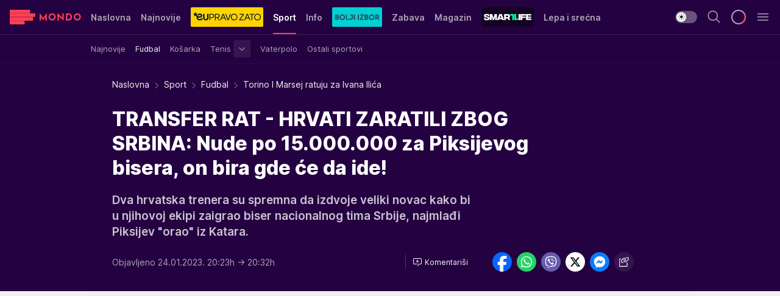

--- FILE ---
content_type: text/html; charset=utf-8
request_url: https://mondo.rs/Sport/Fudbal/a1740327/Torino-I-Marsej-ratuju-za-Ivana-Ilica.html
body_size: 49341
content:
<!DOCTYPE html><html  lang="sr"><head><meta charset="utf-8"><meta name="viewport" content="width=device-width, initial-scale=1"><script type="importmap">{"imports":{"#entry":"/_nuxt/entry.BmGmRQ26.js"}}</script><script data-cfasync="false">(function(w,d,s,l,i){w[l]=w[l]||[];w[l].push({'gtm.start':
            new Date().getTime(),event:'gtm.js'});var f=d.getElementsByTagName(s)[0],
            j=d.createElement(s),dl=l!='dataLayer'?'&l='+l:'';j.async=true;j.src=
            'https://www.googletagmanager.com/gtm.js?id='+i+dl;f.parentNode.insertBefore(j,f);
            })(window,document,'script','dataLayer','GTM-KTJZ78Z');</script><script>'use strict';(function(b,t,q,h,c,e,f,r,u,a,v,w,m,k,n,p,l){l=(d,g)=>{m=new URLSearchParams(q.search);m.has(d)?g=m.get(d):b[h]&&b[h].hasOwnProperty(d)&&(g=b[h][d]);return isNaN(+g)?g:+g};l('pjnx',!1)||(b[h]=b[h]||{},b[c]=b[c]||{},b[c][e]=b[c][e]||[],k=d=>{a.b[d]=performance.now();a.b[f](d)},n=(d,g)=>{for(;0<d.length;)g[f](d.shift())},p=()=>{a.p=b[c][e][f];b[c][e][f]=a.s[f].bind(a.s)},a=b["__"+h]={t:l('pjfsto',3E3),m:l('pjfstom',2),s:[()=>{k("s");b[c].pubads().setTargeting('pjpel',a.b)}],f:d=>{a.p&&
                (k('f'+d),b[c][e][f]=a.p,a.p=!1,n(a.s,b[c][e]))},g:()=>{a.p&&p();k('g');a.r=setTimeout(()=>a.f('t'),a.t+a.b.g*a.m)}},b[c][e].shift&&(n(b[c][e],a.s),a.b=[],b[c][e][f](()=>a.g()),p(),k('v'+r)))})(window,document,location,'pubjelly','googletag','cmd','push',4);</script><script src="https://pubjelly.nxjmp.com/a/main/pubjelly.js?key=na" async onerror="__pubjelly.f('e')"></script><link rel="canonical" href="https://mondo.rs/Sport/Fudbal/a1740327/Torino-I-Marsej-ratuju-za-Ivana-Ilica.html"><script>var googletag = googletag || {}; googletag.cmd = googletag.cmd || [];</script><script src="https://securepubads.g.doubleclick.net/tag/js/gpt.js" async></script><title>Torino I Marsej ratuju za Ivana Ilića | Mondo</title><script async data-cfasync="false">window.googletag=window.googletag||{},window.googletag.cmd=window.googletag.cmd||[];var packs=window.localStorage.getItem("df_packs"),packsParsed=packs&&JSON.parse(packs)||[];try{var a=window.localStorage.getItem("df_packsx"),s=a&&JSON.parse(a)||[];s.length&&(packsParsed=packsParsed.concat(s),packsParsed=Array.from(new Set(packsParsed)));var r,e=window.localStorage.getItem("df_packsy"),t=(e&&JSON.parse(e)||[]).map(function(a){return a.id});t.length&&(packsParsed=packsParsed.concat(t),packsParsed=Array.from(new Set(packsParsed)))}catch(d){}var standardPacks=window.localStorage.getItem("df_sp"),standardPacksParsed=standardPacks&&JSON.parse(standardPacks)||[];try{var g=window.localStorage.getItem("df_spx"),c=g&&JSON.parse(g)||[];c.length&&(standardPacksParsed=standardPacksParsed.concat(c),standardPacksParsed=Array.from(new Set(standardPacksParsed)));var o,n=window.localStorage.getItem("df_spy"),p=(n&&JSON.parse(n)||[]).map(function(a){return a.id});p.length&&(standardPacksParsed=standardPacksParsed.concat(p),standardPacksParsed=Array.from(new Set(standardPacksParsed)))}catch(P){}var platforms=window.localStorage.getItem("df_pl"),platformsParsed=platforms&&(JSON.parse(platforms)||[]);if(platformsParsed&&platformsParsed.length)for(var i=0;i<platformsParsed.length;i++)1===platformsParsed[i]&&packsParsed?window.googletag.cmd.push(function(){window.googletag.pubads().setTargeting("defractal",packsParsed)}):2===platformsParsed[i]&&packsParsed&&packsParsed.length?(window.midasWidgetTargeting=window.midasWidgetTargeting||{},window.midasWidgetTargeting.targetings=window.midasWidgetTargeting.targetings||[],window.midasWidgetTargeting.targetings.push({defractal:packsParsed})):3===platformsParsed[i]&&standardPacksParsed&&standardPacksParsed.length&&window.googletag.cmd.push(function(){window.googletag.pubads().setTargeting("defractal_sp",standardPacksParsed)});</script><script src="https://cdn.mediaoutcast.com/player/1.15.0/js/mov-init.min.js" async></script><script src="https://cdn.krakenoptimize.com/setup/get/7f93c587-b868-4f9f-339b-08d9d68e00ed" async body type="text/javascript" data-cfasync="false"></script><script src="https://cdn.defractal.com/scripts/defractal-4-00440010-B9DA-45E3-B080-B97C6D2529EF.js" async></script><link rel="stylesheet" href="/_nuxt/entry.yFgInAH4.css" crossorigin><link rel="preload" as="font" href="https://static2.mondo.rs/fonts/Inter.var.woff2" type="font/woff2" crossorigin><link rel="preload" as="font" href="https://static2.mondo.rs/fonts/icomoon/icons.woff" type="font/woff" crossorigin><link rel="preload" as="image" href="https://static2.mondo.rs/api/v3/images/592/1184/1007043?ts=2021-06-12T01:44:00"><link rel="modulepreload" as="script" crossorigin href="/_nuxt/entry.BmGmRQ26.js"><link rel="preload" as="fetch" fetchpriority="low" crossorigin="anonymous" href="/_nuxt/builds/meta/e662f399-2241-41f7-adc3-63b2467a16e9.json"><script data-cfasync="false">window.gdprAppliesGlobally=true;(function(){function n(e){if(!window.frames[e]){if(document.body&&document.body.firstChild){var t=document.body;var r=document.createElement("iframe");r.style.display="none";r.name=e;r.title=e;t.insertBefore(r,t.firstChild)}else{setTimeout(function(){n(e)},5)}}}function e(r,a,o,s,c){function e(e,t,r,n){if(typeof r!=="function"){return}if(!window[a]){window[a]=[]}var i=false;if(c){i=c(e,n,r)}if(!i){window[a].push({command:e,version:t,callback:r,parameter:n})}}e.stub=true;e.stubVersion=2;function t(n){if(!window[r]||window[r].stub!==true){return}if(!n.data){return}var i=typeof n.data==="string";var e;try{e=i?JSON.parse(n.data):n.data}catch(t){return}if(e[o]){var a=e[o];window[r](a.command,a.version,function(e,t){var r={};r[s]={returnValue:e,success:t,callId:a.callId};n.source.postMessage(i?JSON.stringify(r):r,"*")},a.parameter)}}const smt=window[r];if(typeof smt!=="function"){window[r]=e;if(window.addEventListener){window.addEventListener("message",t,false)}else{window.attachEvent("onmessage",t)}}}e("__uspapi","__uspapiBuffer","__uspapiCall","__uspapiReturn");n("__uspapiLocator");e("__tcfapi","__tcfapiBuffer","__tcfapiCall","__tcfapiReturn");n("__tcfapiLocator");(function(e){var t=document.createElement("link");t.rel="preconnect";t.as="script";var r=document.createElement("link");r.rel="dns-prefetch";r.as="script";var n=document.createElement("link");n.rel="preload";n.as="script";var i=document.createElement("script");i.id="spcloader";i.type="text/javascript";i["async"]=true;i.charset="utf-8";var a="https://sdk.privacy-center.org/"+e+"/loader.js?target="+document.location.hostname;if(window.didomiConfig&&window.didomiConfig.user){var o=window.didomiConfig.user;var s=o.country;var c=o.region;if(s){a=a+"&country="+s;if(c){a=a+"&region="+c}}}t.href="https://sdk.privacy-center.org/";r.href="https://sdk.privacy-center.org/";n.href=a;i.src=a;var d=document.getElementsByTagName("script")[0];d.parentNode.insertBefore(t,d);d.parentNode.insertBefore(r,d);d.parentNode.insertBefore(n,d);d.parentNode.insertBefore(i,d)})("82d80c84-586b-4519-bdef-240ed8c7f096")})();</script><script data-cfasync="false">function scrollDistance(i,n=66){if(!i||"function"!=typeof i)return;let e,o,t,d;window.addEventListener("scroll",function(l){o||(o=window.pageYOffset),window.clearTimeout(e),e=setTimeout(function(){t=window.pageYOffset,i(d=t-o,o,t),o=null,t=null,d=null},n)},!1)}window.didomiOnReady=window.didomiOnReady||[],window.didomiOnReady.push(function(i){i.notice.isVisible()&&scrollDistance(function(n){parseInt(Math.abs(n),10)>198&&i.notice.isVisible()&&i.setUserAgreeToAll()});if(i.notice.isVisible() && window.innerWidth <= 768){document.body.classList.remove("didomi-popup-open","didomi-popup-open-ios")}if(i.notice.isVisible()){document.querySelector(".didomi-popup").addEventListener("click", e=>{console.log(e)})}});</script><script>window.pp_gemius_identifier = 'p4.gwnMOI4nMMOcrSk1_jabl7OkIubiUbE6gLQzKB4r.Y7';
                function gemius_pending(i) { window[i] = window[i] || function () { var x = window[i + '_pdata'] = window[i + '_pdata'] || []; x[x.length] = arguments; }; };
                gemius_pending('gemius_hit'); gemius_pending('gemius_event'); gemius_pending('gemius_init'); gemius_pending('pp_gemius_hit'); gemius_pending('pp_gemius_event'); gemius_pending('pp_gemius_init');
                (function (d, t) {
                    try {
                        var gt = d.createElement(t), s = d.getElementsByTagName(t)[0], l = 'http' + ((location.protocol == 'https:') ? 's' : ''); gt.setAttribute('async', 'async');
                        gt.setAttribute('defer', 'defer'); gt.src = l + '://gars.hit.gemius.pl/xgemius.js'; s.parentNode.insertBefore(gt, s);
                    } catch (e) { }
                })(document, 'script');</script><meta name="title" content="TRANSFER RAT - HRVATI ZARATILI ZBOG SRBINA: Nude po 15.000.000 za Piksijevog bisera, on bira gde će da ide!"><meta hid="description" name="description" content="Dva hrvatska trenera su spremna da izdvoje veliki novac kako bi u njihovoj ekipi zaigrao biser nacionalnog tima Srbije, najmlađi Piksijev &quot;orao&quot; iz Katara. "><meta hid="robots" property="robots" content="max-image-preview:large"><meta hid="og:type" property="og:type" content="website"><meta hid="og:title" property="og:title" content="TRANSFER RAT - HRVATI ZARATILI ZBOG SRBINA: Nude po 15.000.000 za Piksijevog bisera, on bira gde će da ide!"><meta hid="og:description" property="og:description" content="Dva hrvatska trenera su spremna da izdvoje veliki novac kako bi u njihovoj ekipi zaigrao biser nacionalnog tima Srbije, najmlađi Piksijev &quot;orao&quot; iz Katara. "><meta hid="og:image" property="og:image" content="https://static2.mondo.rs/Picture/1007043/jpeg/ivan-ilic-srbija?ts=2021-06-12T01:44:00"><meta hid="og:url" property="og:url" content="https://mondo.rs/Sport/Fudbal/a1740327/Torino-I-Marsej-ratuju-za-Ivana-Ilica.html"><meta hid="twitter:card" name="twitter:card" content="summary_large_image"><meta hid="twitter:title" name="twitter:title" content="TRANSFER RAT - HRVATI ZARATILI ZBOG SRBINA: Nude po 15.000.000 za Piksijevog bisera, on bira gde će da ide!"><meta hid="twitter:description" name="twitter:description" content="mondo 2022"><meta hid="twitter:image" name="twitter:image" content="https://static2.mondo.rs/Picture/1007043/jpeg/ivan-ilic-srbija?ts=2021-06-12T01:44:00"><meta hid="twitter.url" name="twitter.url" content="https://mondo.rs/Sport/Fudbal/a1740327/Torino-I-Marsej-ratuju-za-Ivana-Ilica.html"><link rel="icon" type="image/svg+xml" href="/favicons/mondo/icon.svg" sizes="any"><link rel="icon" type="image/png" href="/favicons/mondo/favicon-32x32.png" sizes="32x32"><link rel="icon" type="image/png" href="/favicons/mondo/favicon-128x128.png" sizes="128x128"><link rel="apple-touch-icon" type="image/png" href="/favicons/mondo/favicon-180x180.png" sizes="180x180"><link rel="icon" type="image/png" href="/favicons/mondo/favicon-192x192.png" sizes="192x192"><link rel="icon" type="image/png" href="/favicons/mondo/favicon-512x512.png" sizes="512x512"><link rel="alternate" hreflang="sr" href="https://mondo.rs/Sport/Fudbal/a1740327/Torino-I-Marsej-ratuju-za-Ivana-Ilica.html"><link rel="alternate" type="application/rss+xml" title="RSS feed for Naslovna" href="https://mondo.rs/rss/629/Naslovna"><link rel="alternate" type="application/rss+xml" title="RSS feed for Sport" href="https://mondo.rs/rss/644/Sport"><link rel="alternate" type="application/rss+xml" title="RSS feed for Fudbal" href="https://mondo.rs/rss/646/Sport/Fudbal"><link rel="alternate" type="application/rss+xml" title="RSS feed for Košarka" href="https://mondo.rs/rss/652/Sport/Kosarka"><link rel="alternate" type="application/rss+xml" title="RSS feed for Tenis" href="https://mondo.rs/rss/657/Sport/Tenis"><link rel="alternate" type="application/rss+xml" title="RSS feed for Ostali sportovi" href="https://mondo.rs/rss/660/Sport/Ostali-sportovi"><link rel="alternate" type="application/rss+xml" title="RSS feed for Info" href="https://mondo.rs/rss/631/Info"><link rel="alternate" type="application/rss+xml" title="RSS feed for Društvo" href="https://mondo.rs/rss/640/Info/Drustvo"><link rel="alternate" type="application/rss+xml" title="RSS feed for Politika" href="https://mondo.rs/rss/11427/Info/Politika"><link rel="alternate" type="application/rss+xml" title="RSS feed for Crna hronika" href="https://mondo.rs/rss/641/Info/Crna-hronika"><link rel="alternate" type="application/rss+xml" title="RSS feed for Ekonomija" href="https://mondo.rs/rss/642/Info/Ekonomija"><link rel="alternate" type="application/rss+xml" title="RSS feed for Srbija" href="https://mondo.rs/rss/637/Info/Srbija"><link rel="alternate" type="application/rss+xml" title="RSS feed for Beograd na Mondu" href="https://mondo.rs/rss/639/Info/Beograd"><link rel="alternate" type="application/rss+xml" title="RSS feed for Svet" href="https://mondo.rs/rss/638/Info/Svet"><link rel="alternate" type="application/rss+xml" title="RSS feed for EX Yu" href="https://mondo.rs/rss/643/Info/EX-YU"><link rel="alternate" type="application/rss+xml" title="RSS feed for Novi Sad na Mondu" href="https://mondo.rs/rss/11312/Info/Novi-Sad-na-Mondu"><link rel="alternate" type="application/rss+xml" title="RSS feed for Zabava" href="https://mondo.rs/rss/663/Zabava"><link rel="alternate" type="application/rss+xml" title="RSS feed for Zvezde i tračevi" href="https://mondo.rs/rss/665/Zabava/Zvezde-i-tracevi"><link rel="alternate" type="application/rss+xml" title="RSS feed for TV" href="https://mondo.rs/rss/671/Zabava/TV"><link rel="alternate" type="application/rss+xml" title="RSS feed for Film" href="https://mondo.rs/rss/673/Zabava/Film"><link rel="alternate" type="application/rss+xml" title="RSS feed for Muzika" href="https://mondo.rs/rss/674/Zabava/Muzika"><link rel="alternate" type="application/rss+xml" title="RSS feed for Zanimljivosti" href="https://mondo.rs/rss/675/Zabava/Zanimljivosti"><link rel="alternate" type="application/rss+xml" title="RSS feed for Kultura" href="https://mondo.rs/rss/676/Zabava/Kultura"><link rel="alternate" type="application/rss+xml" title="RSS feed for Magazin" href="https://mondo.rs/rss/678/Magazin"><link rel="alternate" type="application/rss+xml" title="RSS feed for Ljubav" href="https://mondo.rs/rss/680/Magazin/Ljubav"><link rel="alternate" type="application/rss+xml" title="RSS feed for Stil" href="https://mondo.rs/rss/681/Magazin/Stil"><link rel="alternate" type="application/rss+xml" title="RSS feed for Zdravlje" href="https://mondo.rs/rss/685/Magazin/Zdravlje"><link rel="alternate" type="application/rss+xml" title="RSS feed for Horoskop" href="https://mondo.rs/rss/822/Horoskop"><link rel="amphtml" href="https://mondo.rs/Sport/Fudbal/amp/a1740327/Torino-I-Marsej-ratuju-za-Ivana-Ilica.html"><script type="application/ld+json">{
  "@context": "https://schema.org",
  "@graph": [
    {
      "@type": "NewsMediaOrganization",
      "@id": "https://mondo.rs/#publisher",
      "name": "MONDO",
      "alternateName": "MONDO INC",
      "url": "https://mondo.rs/",
      "masthead": "https://mondo.rs/Ostalo/Impresum",
      "sameAs": [
        "https://www.facebook.com/mondo.rs",
        "https://twitter.com/mondoportal",
        "https://www.instagram.com/mondoportal",
        "https://www.youtube.com/user/MTSMondo",
        "https://www.linkedin.com/company/mondoportal/mycompany/"
      ],
      "logo": {
        "@type": "ImageObject",
        "@id": "https://mondo.rs/#/schema/image/mondo-logo",
        "url": "https://static2.mondo.rs/Static/Picture/shape-1304-3x.png",
        "width": 489,
        "height": 105,
        "caption": "Mondo Logo"
      },
      "image": {
        "@id": "https://mondo.rs/#/schema/image/mondo-logo"
      }
    },
    {
      "@type": "WebSite",
      "@id": "https://mondo.rs/#/schema/website/mondors",
      "url": "https://mondo.rs",
      "name": "Mondo portal",
      "publisher": {
        "@id": "https://mondo.rs/#publisher"
      },
      "potentialAction": {
        "@type": "SearchAction",
        "target": "https://mondo.rs/search/1/1?q={search_term_string}",
        "query-input": "required name=search_term_string"
      }
    },
    {
      "@type": "WebPage",
      "@id": "https://mondo.rs/Sport/Fudbal/a1740327/Torino-I-Marsej-ratuju-za-Ivana-Ilica.html",
      "url": "https://mondo.rs/Sport/Fudbal/a1740327/Torino-I-Marsej-ratuju-za-Ivana-Ilica.html",
      "inLanguage": "sr-Latn",
      "breadcrumb": {
        "@id": "https://mondo.rs/Sport/Fudbal/a1740327/Torino-I-Marsej-ratuju-za-Ivana-Ilica.html#/schema/breadcrumb/a1740327"
      },
      "name": "Torino I Marsej ratuju za Ivana Ilića | Sport | Fudbal",
      "isPartOf": {
        "@id": "https://mondo.rs/#/schema/website/mondors"
      },
      "datePublished": "2023-01-24T20:23:33+01:00",
      "dateModified": "2023-01-24T20:32:06+01:00",
      "description": "Dva hrvatska trenera su spremna da izdvoje veliki novac kako bi u njihovoj ekipi zaigrao biser nacionalnog tima Srbije, najmlađi Piksijev \"orao\" iz Katara. "
    },
    {
      "@type": [
        "Article",
        "NewsArticle"
      ],
      "@id": "https://mondo.rs/Sport/Fudbal/a1740327/Torino-I-Marsej-ratuju-za-Ivana-Ilica.html#/schema/article/a1740327",
      "headline": "TRANSFER RAT - HRVATI ZARATILI ZBOG SRBINA: Nude po 15.000.000 za Piksijevog bisera, on bira gde će da ide!",
      "description": "Dva hrvatska trenera su spremna da izdvoje veliki novac kako bi u njihovoj ekipi zaigrao biser nacionalnog tima Srbije, najmlađi Piksijev \"orao\" iz Katara. ",
      "isPartOf": {
        "@id": "https://mondo.rs/Sport/Fudbal/a1740327/Torino-I-Marsej-ratuju-za-Ivana-Ilica.html"
      },
      "mainEntityOfPage": {
        "@id": "https://mondo.rs/Sport/Fudbal/a1740327/Torino-I-Marsej-ratuju-za-Ivana-Ilica.html"
      },
      "datePublished": "2023-01-24T20:23:33+01:00",
      "dateModified": "2023-01-24T20:32:06+01:00",
      "image": [
        {
          "@context": "http://schema.org",
          "@type": "ImageObject",
          "width": 1200,
          "height": 675,
          "description": "Torino I Marsej ratuju za Ivana Ilića",
          "url": "https://static2.mondo.rs/Picture/1007043/jpeg/ivan-ilic-srbija?ts=2021-06-12T01:44:00"
        },
        {
          "@context": "http://schema.org",
          "@type": "ImageObject",
          "width": 1200,
          "height": 1200,
          "description": "Torino I Marsej ratuju za Ivana Ilića",
          "url": "https://static2.mondo.rs/MediumImage/1007043/jpeg/ivan-ilic-srbija?ts=2021-06-12T01:44:00"
        },
        {
          "@context": "http://schema.org",
          "@type": "ImageObject",
          "width": 1200,
          "height": 900,
          "description": "Torino I Marsej ratuju za Ivana Ilića",
          "url": "https://static2.mondo.rs/Thumbnail/1007043/jpeg/ivan-ilic-srbija?ts=2021-06-12T01:44:00"
        }
      ],
      "keywords": [
        "ivan ilić"
      ],
      "author": [
        {
          "@type": "Person",
          "url": "https://mondo.rs/journalist667/Nikola-Lalovic",
          "name": "Nikola Lalović"
        }
      ],
      "publisher": {
        "@id": "https://mondo.rs/#publisher"
      },
      "isAccessibleForFree": "True"
    },
    {
      "@type": "BreadcrumbList",
      "@id": "https://mondo.rs/Sport/Fudbal/a1740327/Torino-I-Marsej-ratuju-za-Ivana-Ilica.html#/schema/breadcrumb/a1740327",
      "itemListElement": [
        {
          "@type": "ListItem",
          "position": 1,
          "item": {
            "@type": "WebPage",
            "@id": "https://mondo.rs/Sport",
            "url": "https://mondo.rs/Sport",
            "name": "Sport"
          }
        },
        {
          "@type": "ListItem",
          "position": 2,
          "item": {
            "@type": "WebPage",
            "@id": "https://mondo.rs/Sport/Fudbal",
            "url": "https://mondo.rs/Sport/Fudbal",
            "name": "Fudbal"
          }
        },
        {
          "@type": "ListItem",
          "position": 3,
          "item": {
            "@id": "https://mondo.rs/Sport/Fudbal/a1740327/Torino-I-Marsej-ratuju-za-Ivana-Ilica.html",
            "name": "Torino I Marsej ratuju za Ivana Ilića | Sport | Fudbal"
          }
        }
      ]
    }
  ]
}</script><script type="module" src="/_nuxt/entry.BmGmRQ26.js" crossorigin></script></head><body><div id="__nuxt"><div><div class="main light mondo page-has-submenu" style=""><!----><header class="header has-submenu"><div class="container"><div class="header__content_wrap"><div class="header__content"><div class="header-logo"><a href="/" class="" title="Mondo"><div class="header-logo__wrap"><svg class="logo-dimensions header-logo__image"><use xlink:href="/img/logo/mondo.svg?v=28112025#logo-light"></use></svg><span class="header-logo__span">Mondo</span></div></a></div><nav class="header-navigation"><div class="header-navigation__wrap"><ul class="header-navigation__list"><!--[--><li class="js_item_629 header-navigation__list-item"><a href="/" class="has-no-background"><span style=""><!----><span>Naslovna</span></span></a><!----></li><li class="js_item_632 header-navigation__list-item"><a href="/Najnovije-vesti" class="has-no-background"><span style=""><!----><span>Najnovije</span></span></a><!----></li><li class="js_item_11335 header-navigation__list-item"><a class="is-custom" href="https://eupravozato.mondo.rs/" target="_blank" rel="noopener"><span style="background-color:#FFD301;color:transparent;"><img src="https://static2.mondo.rs/api/v3/staticimages/logo-eupravozato-mondo-kec@3x.png" alt="EUpravo zato"><!----></span></a><!----></li><li class="js_item_644 is-active header-navigation__list-item"><a href="/Sport" class="has-no-background"><span style=""><!----><span>Sport</span></span></a><nav class="header__subnavigation isArticle"><div class="header-subnavigation__wrap"><ul class="header-subnavigation__list"><!--[--><li class="js_item_645 header-subnavigation__list-item"><a href="/Sport/Najnovije" class="has-no-background"><span style=""><!----><span>Najnovije</span></span></a><!----></li><li class="is-active js_item_646 header-subnavigation__list-item"><a href="/Sport/Fudbal" class="has-no-background"><span style=""><!----><span>Fudbal</span></span></a><!----></li><li class="js_item_652 header-subnavigation__list-item"><a href="/Sport/Kosarka" class="has-no-background"><span style=""><!----><span>Košarka</span></span></a><!----></li><li class="js_item_657 header-subnavigation__list-item"><a href="/Sport/Tenis" class="has-no-background"><span style=""><!----><span>Tenis</span></span></a><div><span class="header-subnavigation__chevron"><i class="icon-chevron--down" aria-hidden="true"></i></span><!----></div></li><li class="js_item_659 header-subnavigation__list-item"><a href="/Sport/Vaterpolo" class="has-no-background"><span style=""><!----><span>Vaterpolo</span></span></a><!----></li><li class="js_item_660 header-subnavigation__list-item"><a href="/Sport/Ostali-sportovi" class="has-no-background"><span style=""><!----><span>Ostali sportovi</span></span></a><!----></li><!--]--></ul><span class="is-hidden header-navigation__list-item is-view-more"><span class="">Još</span> <i class="icon-overflow-menu--vertical view-more-icon" aria-hidden="true"></i><ul class="is-hidden header-subnavigation__children"><!--[--><!--]--></ul></span></div></nav></li><li class="js_item_631 header-navigation__list-item"><a href="/Info" class="has-no-background"><span style=""><!----><span>Info</span></span></a><!----></li><li class="js_item_11326 header-navigation__list-item"><a href="/bolji-izbor" class="is-custom is-custom-text"><span style="background-color:#00D1D2;color:transparent;"><img src="https://static2.mondo.rs/Static/Picture/IQOScategory@x2.png" alt="Bolji izbor"><!----></span></a><!----></li><li class="js_item_663 header-navigation__list-item"><a href="/Zabava" class="has-no-background"><span style=""><!----><span>Zabava</span></span></a><!----></li><li class="js_item_678 header-navigation__list-item"><a href="/Magazin" class="has-no-background"><span style=""><!----><span>Magazin</span></span></a><!----></li><li class="js_item_11321 header-navigation__list-item"><a class="is-custom" href="https://smartlife.mondo.rs/" target="_blank" rel="noopener"><span style="background-color:#140322;color:transparent;"><img src="https://static2.mondo.rs/Static/Picture/logo-smartlife-proper@3x.png" alt="Smartlife"><!----></span></a><!----></li><li class="js_item_11123 header-navigation__list-item"><a class="" href="https://lepaisrecna.mondo.rs/" target="_blank" rel="noopener"><span style=""><!----><span>Lepa i srećna</span></span></a><!----></li><li class="js_item_11209 header-navigation__list-item"><a class="" href="https://sensa.mondo.rs/" target="_blank" rel="noopener"><span style=""><!----><span>Sensa</span></span></a><!----></li><li class="js_item_11223 header-navigation__list-item"><a class="" href="https://stvarukusa.mondo.rs/" target="_blank" rel="noopener"><span style=""><!----><span>Stvar ukusa</span></span></a><!----></li><li class="js_item_11233 header-navigation__list-item"><a class="" href="https://yumama.mondo.rs/" target="_blank" rel="noopener"><span style=""><!----><span>Yumama</span></span></a><!----></li><!--]--></ul></div><span class="is-hidden header-navigation__list-item is-view-more">Još <i class="icon-overflow-menu--vertical view-more-icon" aria-hidden="true"></i><ul class="is-hidden header-subnavigation__children"><!--[--><!--]--></ul></span><!--[--><!--]--></nav><div class="header-extra"><div class="theme-toggle theme-toggle--light"><div class="icon-wrap icon-wrap_light"><i class="icon icon-light--filled" aria-hidden="true"></i></div><div class="icon-wrap icon-wrap_asleep"><i class="icon icon-asleep--filled" aria-hidden="true"></i></div></div><div class="header-extra__icon"><i class="icon-search" aria-hidden="true"></i><div class="header-search"><div class="header-search-wrap"><form><input type="text" class="input" placeholder=" Pretraži MONDO"><!----></form><div class="header-search__close"><i aria-hidden="true" class="icon icon-close"></i></div></div></div></div><div class="header-extra__icon" style="display:none;"><i class="icon-headphones-custom" aria-hidden="true"></i></div><!--[--><div class="header-extra__icon isSpinner"><div class="spinner" data-v-eba6742f></div></div><!--]--><div class="header-extra__icon" style="display:none;"><i class="icon-notification" aria-hidden="true"></i></div><div class="header-extra__icon header-extra__menu"><i class="icon-menu" aria-hidden="true"></i></div><div class="navigation-drawer" style="right:-100%;"><div class="navigation-drawer__header"><div class="navigation-drawer__logo"><svg class="navigation-drawer__logo_image"><use xlink:href="/img/logo/mondo.svg?v=28112025#logo-drawer-light"></use></svg></div><div class="navigation-drawer__close"><i class="icon-close" aria-hidden="true"></i></div></div><div class="navigation-drawer__tabs"><span class="is-active">Kategorije</span><span class="">Ostalo</span></div><!----><div class="navigation-drawer__footer"><ul class="social-menu__list"><!--[--><li class="social-menu__list-item"><a href="https://www.facebook.com/mondo.rs" target="_blank" rel="noopener" aria-label="Facebook"><i class="icon-logo--facebook social-menu__list-icon" aria-hidden="true"></i></a></li><li class="social-menu__list-item"><a href="https://www.instagram.com/mondoportal/?hl=en" target="_blank" rel="noopener" aria-label="Instagram"><i class="icon-logo--instagram social-menu__list-icon" aria-hidden="true"></i></a></li><li class="social-menu__list-item"><a href="https://twitter.com/mondoportal" target="_blank" rel="noopener" aria-label="Twitter"><i class="icon-logo--twitter social-menu__list-icon" aria-hidden="true"></i></a></li><li class="social-menu__list-item"><a href="https://www.youtube.com/mtsmondo" target="_blank" rel="noopener" aria-label="Youtube"><i class="icon-logo--youtube social-menu__list-icon" aria-hidden="true"></i></a></li><li class="social-menu__list-item"><a href="https://www.tiktok.com/@mondoportal" target="_blank" rel="noopener" aria-label="TikTok"><i class="icon-logo--tiktok social-menu__list-icon" aria-hidden="true"></i></a></li><li class="social-menu__list-item"><a href="https://news.google.com/publications/CAAqIQgKIhtDQklTRGdnTWFnb0tDRzF2Ym1SdkxuSnpLQUFQAQ?hl=sr&amp;gl=RS&amp;ceid=RS%3Asr" target="_blank" rel="noopener" aria-label="Google News"><i class="icon-logo--googlenews social-menu__list-icon" aria-hidden="true"></i></a></li><li class="social-menu__list-item"><a href="https://mondo.rs/rss-feed" target="_blank" rel="noopener" aria-label="RSS"><i class="icon-logo--rss social-menu__list-icon" aria-hidden="true"></i></a></li><!--]--></ul></div></div></div></div></div></div></header><!--[--><!--]--><div class="generic-page" data-v-b527da3b><div class="main-container wallpaper-helper" data-v-b527da3b data-v-fdf9347c><!--[--><!----><!--[--><div class="wallpaper-wrapper" data-v-fdf9347c><div class="container"><div id="wallpaper-left" class="wallpaper-left wallpaper-watch"></div><div id="wallpaper-right" class="wallpaper-right wallpaper-watch"></div></div></div><div class="main_wrapper" data-v-fdf9347c><div class="container" data-v-fdf9347c><div id="wallpaper-top" class="wallpaper-top"></div></div><div class="article-header" data-v-fdf9347c data-v-86095f06><div class="article-header-wrap" data-v-86095f06><div class="article-header-container" data-v-86095f06><div class="breadcrumbs-wrap" data-v-86095f06 data-v-77f0710d><div class="breadcrumbs" data-v-77f0710d><a href="/" class="breadcrumbs-link" data-v-77f0710d>Naslovna</a><!--[--><div class="breadcrumbs-icon-container" data-v-77f0710d><i class="icon-chevron--right" aria-hidden="true" data-v-77f0710d></i><a href="/Sport" class="breadcrumbs-link" data-v-77f0710d>Sport</a></div><div class="breadcrumbs-icon-container" data-v-77f0710d><i class="icon-chevron--right" aria-hidden="true" data-v-77f0710d></i><a href="/Sport/Fudbal" class="breadcrumbs-link" data-v-77f0710d>Fudbal</a></div><div class="breadcrumbs-icon-container" data-v-77f0710d><i class="icon-chevron--right" aria-hidden="true" data-v-77f0710d></i><span class="breadcrumbs-title" data-v-77f0710d>Torino I Marsej ratuju za Ivana Ilića</span></div><!--]--></div></div><div class="article-header-labels" data-v-86095f06 data-v-4f4997d9><!----><!----><!----><!----><!----></div><h1 class="article-header-title" data-v-86095f06>TRANSFER RAT - HRVATI ZARATILI ZBOG SRBINA: Nude po 15.000.000 za Piksijevog bisera, on bira gde će da ide!</h1><strong class="article-header-lead" data-v-86095f06>Dva hrvatska trenera su spremna da izdvoje veliki novac kako bi u njihovoj ekipi zaigrao biser nacionalnog tima Srbije, najmlađi Piksijev &quot;orao&quot; iz Katara. </strong><!----><!----><div class="article-header-author-share" data-v-86095f06><div class="article-header-author-comments" data-v-86095f06><div class="article-header-author-date" data-v-86095f06><!----><div class="article-header-date" datetime="2023-01-24T20:23:33" data-v-86095f06><time class="article-header-date-published" data-v-86095f06>Objavljeno 24.01.2023. 20:23h  </time><time class="article-header-date-edited" datetime="2023-01-24T20:32:06" data-v-86095f06> → 20:32h</time></div></div><div class="article-engagement-bar" data-v-86095f06 data-v-c0f3996a><div class="card-engagement-bar card-engagement-bar-wrap" data-v-c0f3996a><div class="card-engagement-bar__left"><!----><!----><!----><div role="button" class="btn"><!--[--><i class="icon-add-comment"></i><span class="text-add-comment">Komentariši</span><!--]--></div></div><!----></div></div></div><div class="article-exposed-share" data-v-86095f06 data-v-5d9026f4><div class="tooltip-box card-share-wrap" data-v-5d9026f4 data-v-2f96c82c><!--[--><!--[--><a role="button" class="tooltip-box__item facebook" data-v-2f96c82c><svg viewBox="0 0 32 32" class="icon facebook" data-v-2f96c82c><use xlink:href="/img/sprite-shares-02042025.svg#facebook-sign" data-v-2f96c82c></use></svg></a><!--]--><!--[--><a role="button" class="tooltip-box__item whatsapp" data-v-2f96c82c><svg viewBox="0 0 24 24" class="icon whatsapp" data-v-2f96c82c><use xlink:href="/img/sprite-shares-02042025.svg#whatsapp" data-v-2f96c82c></use></svg></a><!--]--><!--[--><a role="button" class="tooltip-box__item viber" data-v-2f96c82c><svg viewBox="0 0 24 24" class="icon viber" data-v-2f96c82c><use xlink:href="/img/sprite-shares-02042025.svg#viber" data-v-2f96c82c></use></svg></a><!--]--><!--[--><a role="button" class="tooltip-box__item twitter" data-v-2f96c82c><svg viewBox="0 0 24 24" class="icon twitter" data-v-2f96c82c><use xlink:href="/img/sprite-shares-02042025.svg#twitter" data-v-2f96c82c></use></svg></a><!--]--><!--[--><a role="button" class="tooltip-box__item messenger" data-v-2f96c82c><svg viewBox="0 0 24 24" class="icon messenger" data-v-2f96c82c><use xlink:href="/img/sprite-shares-02042025.svg#messenger" data-v-2f96c82c></use></svg></a><!--]--><!--]--><a role="button" class="tooltip-box__item copy-link" data-v-2f96c82c><svg viewBox="0 0 24 24" class="icon copy-link" data-v-2f96c82c><use xlink:href="/img/sprite-shares-02042025.svg#copy--link-adapted" data-v-2f96c82c></use></svg></a></div></div></div></div></div></div><div class="container" data-v-fdf9347c><!--[--><!--[--><!----><!--]--><!--[--><div class="container placeholder250px gptArticleTop" data-v-fdf9347c><div class="gpt-ad-banner"><div position="0" lazy="false"></div></div></div><!--]--><!--[--><div class="article-main" data-v-fdf9347c><div class="is-main article-content with-sidebar" data-v-1df6af20><div class="full-width" data-v-1df6af20><div class="sticky-scroll-container isSticky" data-v-1df6af20><!--[--><!--[--><div class="generic-component" data-v-1df6af20 data-v-a6cdc878><article class="" data-v-a6cdc878><div class="article-big-image" is-storytelling="false" data-v-896fd29b><figure class="big-image-container" data-v-896fd29b><div class="card-image-container big-image-container__image" style="aspect-ratio:1.50253807106599;" data-v-896fd29b data-v-ecf0a92a><picture class="" data-v-ecf0a92a><!--[--><source media="(max-width: 1023px)" srcset="https://static2.mondo.rs/api/v3/images/592/1184/1007043?ts=2021-06-12T01:44:00,
https://static2.mondo.rs/api/v3/images/960/1920/1007043?ts=2021-06-12T01:44:00 1.5x" data-v-ecf0a92a><source media="(min-width: 1024px)" srcset="https://static2.mondo.rs/api/v3/images/960/1920/1007043?ts=2021-06-12T01:44:00" data-v-ecf0a92a><!--]--><img src="https://static2.mondo.rs/api/v3/images/592/1184/1007043?ts=2021-06-12T01:44:00" srcset="https://static2.mondo.rs/api/v3/images/592/1184/1007043?ts=2021-06-12T01:44:00,
https://static2.mondo.rs/api/v3/images/960/1920/1007043?ts=2021-06-12T01:44:00 1.5x" alt="" class="" style="" data-v-ecf0a92a></picture></div><figcaption class="big-image-source" data-v-896fd29b><!----><span class="big-image-source-copy" data-v-896fd29b>Foto:&nbsp;MN Press / Aflo</span></figcaption></figure></div><!----><div class="article-body"><!----><!----><!--[--><!--[--><div class="container" document-template="NewsArticle"></div><!----><!--]--><!--[--><div class="article-rte" document-template="NewsArticle"> <p>Javljeno je da je sve gotovo, ali izgleda da ipak nije! Dok je Fabricio Romano tvrdio da je <a target="_blank" href="https://mondo.rs/search/1/1?dtid=&q=ivan+ili%C4%87"><strong>Ivan Ilić</strong></a> od leta <a target="_blank" href="https://mondo.rs/Sport/Fudbal/a1739557/Ivan-Ilic-presao-u-Olimpik-Marsej.html">novi fudbaler <strong>Olimpika iz Marseja</strong>,</a> pojavile su se nove informacije.<strong> Đanluka Di Marcio</strong>, još jedan ugledni italijanski novinar tvrdi da su dva Hrvata "zaratila" oko sjajnog veziste!</p> </div><!----><!--]--><!--[--><div class="article-rte paragrafNumber_2" document-template="NewsArticle"> <p>Kreativni zadnji vezni je prva želja Igora Tudora na klupi Olimpika iz Marseja, <a target="_blank" href="https://mondo.rs/Sport/Fudbal/a1739388/Ivan-Ilic-prelazi-u-Torino.html">ali i <strong>Ivana Jurića,</strong></a> hrvatskog trenera koji sa uspehom vodi Torino i tu u svom timu ima Sašu Lukića i Nemanju Radonjića! </p> </div><!----><!--]--><!--[--><div class="article-rte paragrafNumber_3" document-template="NewsArticle"> <p>Navodno su oba kluba spremna da izdvoje 15.000.000 evra za transfer mladog 21-godišjjeg Nišlije i sada on može da bira u koji će klub. Da li će ostati u Seriji A koja mu je poznata i u kojoj se dokazao ili je spreman da ode u prilično haotičnu sredinu u Marseju.</p> </div><!----><!--]--><!--[--><div class="article-ad" document-template="NewsArticle"><!----><div class="midas-intext"><div id="midasWidget__11403"></div></div></div><!----><!--]--><!--[--><div class="article-rte" document-template="NewsArticle"> <p>Još jedna stvar koja bi mu pomogla da se odluči za odlazak u Torino je i to što je kao igrač Mančester sitija u leto 2020. godine stigao u Veronu, gde je zaigrao sjajno, ali tada pod trenerskom palicom upravo hrvatskog stručnjaka. Ovaj 47-godišnji Splićanin vodio je Veronu od 2019. do 2021. godine i na kraju njegovog mandata u ovom klubu Ilić je otkupljen od Sitija. Sada on želi da pomrsi konce Tudoru i ponovo sarađuje sa Ilićem. </p> </div><!----><!--]--><!--[--><div class="article-ad" document-template="NewsArticle"><!--[--><div class="OOP-bannerWrapper clean-ad-wrapper"><div class="OOP-gpt-ad-banner"><div></div></div></div><!--]--><!----></div><!----><!--]--><!--[--><div class="related-news__wrap" document-template="NewsArticle" data-v-6784d22a><span class="related-news__block-title" data-v-6784d22a>Pročitajte i ovo:</span><!--[--><!--[--><a href="/Sport/Fudbal/a1738209/Ivan-Ilic-iz-Verone-ide-u-Brajton-ili-Torino.html" class="related-news__link" data-v-6784d22a><span class="related-news__content" data-v-6784d22a><span class="related-news__text-content" data-v-6784d22a><span class="related-news__label-wrap" data-v-6784d22a><span class="related-news__label" data-v-6784d22a>Fudbal</span></span><span class="related-news__title" data-v-6784d22a>SRBIJA DOBIJA JOŠ JEDNOG FUDBALERA OD 20.000.000 EVRA: &quot;Otimačina&quot; za Zvezdino dete, bira Englesku ili Italiju!</span></span><figure class="related-news__image" data-v-6784d22a><div class="card-image-container" data-v-6784d22a data-v-ecf0a92a><picture class="" data-v-ecf0a92a><!--[--><source media="(max-width: 1023px)" srcset="https://static2.mondo.rs/api/v3/images/212/424/1229729?ts=2023-01-19T08:03:52" data-v-ecf0a92a><source media="(min-width: 1024px)" srcset="https://static2.mondo.rs/api/v3/images/212/424/1229729?ts=2023-01-19T08:03:52" data-v-ecf0a92a><!--]--><img src="https://static2.mondo.rs/api/v3/images/212/424/1229729?ts=2023-01-19T08:03:52" srcset="https://static2.mondo.rs/api/v3/images/212/424/1229729?ts=2023-01-19T08:03:52" alt="ivan ilić" class="" loading="lazy" style="" data-v-ecf0a92a></picture></div></figure></span><span class="related-news__divider" data-v-6784d22a></span></a><!--]--><!--[--><a href="/Sport/Fudbal/a1719375/Srbija-protiv-Svajcarske-sa-8-povredjenih-igraca.html" class="related-news__link" data-v-6784d22a><span class="related-news__content" data-v-6784d22a><span class="related-news__text-content" data-v-6784d22a><span class="related-news__label-wrap" data-v-6784d22a><span class="related-news__label" data-v-6784d22a>Fudbal</span></span><span class="related-news__title" data-v-6784d22a>8 PROBLEMA ZA PIKSIJA PRED ŠVAJCARSKU – ONI NISU SPREMNI: Od napada boli glava, a štoperi &quot;popadali&quot; protiv Kameruna!</span></span><figure class="related-news__image" data-v-6784d22a><div class="card-image-container" data-v-6784d22a data-v-ecf0a92a><picture class="" data-v-ecf0a92a><!--[--><source media="(max-width: 1023px)" srcset="https://static2.mondo.rs/api/v3/images/212/424/1215332?ts=2022-12-01T08:28:39" data-v-ecf0a92a><source media="(min-width: 1024px)" srcset="https://static2.mondo.rs/api/v3/images/212/424/1215332?ts=2022-12-01T08:28:39" data-v-ecf0a92a><!--]--><img src="https://static2.mondo.rs/api/v3/images/212/424/1215332?ts=2022-12-01T08:28:39" srcset="https://static2.mondo.rs/api/v3/images/212/424/1215332?ts=2022-12-01T08:28:39" alt="SMS-Mitrovic-Piksi-Vlahovic-Pavlovic.jpg" class="" loading="lazy" style="" data-v-ecf0a92a></picture></div></figure></span><span class="related-news__divider" data-v-6784d22a></span></a><!--]--><!--[--><a href="/Sport/Fudbal/a1711290/Reprezentativci-Srbije-povredjeni-pred-Svetsko-prvenstvo.html" class="related-news__link" data-v-6784d22a><span class="related-news__content" data-v-6784d22a><span class="related-news__text-content" data-v-6784d22a><span class="related-news__label-wrap" data-v-6784d22a><span class="related-news__label" data-v-6784d22a>Fudbal</span></span><span class="related-news__title" data-v-6784d22a>SRBIJU BRINU 4 POVREDE! DO MUNDIJALA 10 DANA, ONI NISU SPREMNI! Fraktura Mitra, povratak Vlahovića i GLAVOBOLJA Piksija!</span></span><figure class="related-news__image" data-v-6784d22a><div class="card-image-container" data-v-6784d22a data-v-ecf0a92a><picture class="" data-v-ecf0a92a><!--[--><source media="(max-width: 1023px)" srcset="https://static2.mondo.rs/api/v3/images/212/424/1207524?ts=2022-11-10T12:59:32" data-v-ecf0a92a><source media="(min-width: 1024px)" srcset="https://static2.mondo.rs/api/v3/images/212/424/1207524?ts=2022-11-10T12:59:32" data-v-ecf0a92a><!--]--><img src="https://static2.mondo.rs/api/v3/images/212/424/1207524?ts=2022-11-10T12:59:32" srcset="https://static2.mondo.rs/api/v3/images/212/424/1207524?ts=2022-11-10T12:59:32" alt="" class="" loading="lazy" style="" data-v-ecf0a92a></picture></div></figure></span><span class="related-news__divider" data-v-6784d22a></span></a><!--]--><!--[--><a href="/Sport/Fudbal/a1693972/Gol-Aleksandra-Mitrovica-protiv-Norveske.html" class="related-news__link" data-v-6784d22a><span class="related-news__content" data-v-6784d22a><span class="related-news__text-content" data-v-6784d22a><span class="related-news__label-wrap" data-v-6784d22a><span class="related-news__label" data-v-6784d22a>Fudbal</span></span><span class="related-news__title" data-v-6784d22a>MITROV 50. GOL ZA SRBIJU - I OVAJ JE REMEK-DELO: &quot;Prljavi posao&quot; Vlahovića, Ilić kao Luka Modrić i BUM! (VIDEO)</span></span><figure class="related-news__image" data-v-6784d22a><div class="card-image-container" data-v-6784d22a data-v-ecf0a92a><picture class="" data-v-ecf0a92a><!--[--><source media="(max-width: 1023px)" srcset="https://static2.mondo.rs/api/v3/images/212/424/1193479?ts=2022-09-27T22:19:48" data-v-ecf0a92a><source media="(min-width: 1024px)" srcset="https://static2.mondo.rs/api/v3/images/212/424/1193479?ts=2022-09-27T22:19:48" data-v-ecf0a92a><!--]--><img src="https://static2.mondo.rs/api/v3/images/212/424/1193479?ts=2022-09-27T22:19:48" srcset="https://static2.mondo.rs/api/v3/images/212/424/1193479?ts=2022-09-27T22:19:48" alt="" class="" loading="lazy" style="" data-v-ecf0a92a></picture></div></figure></span><!----></a><!--]--><!--]--></div><!----><!--]--><!--[--><div class="article-rte" document-template="NewsArticle"> <p></p> </div><!----><!--]--><!--[--><!----><!----><!--]--><!--]--><!----><!----></div><!----><!----></article></div><!--]--><!--[--><div class="generic-component" data-v-1df6af20 data-v-a6cdc878><div class="article-progression" data-v-a6cdc878 data-v-d6eb61a3><a href="/Sport/Ostali-sportovi/a1740335/Majk-Tajson-optuzen-za-silovanje.html" class="article-progression__link" data-v-d6eb61a3><span class="arrow is-left" data-v-d6eb61a3></span>Prethodna vest</a><a href="/Sport/Tenis/a1740323/Stefanos-Cicipas-zove-Margot-Robi-na-svoj-mec.html" class="article-progression__link" data-v-d6eb61a3><span class="arrow is-right" data-v-d6eb61a3></span>Sledeća vest</a></div></div><!--]--><!--[--><div class="generic-component" data-v-1df6af20 data-v-a6cdc878><section class="article-tags" data-v-a6cdc878 data-v-0c543b8f><div class="article-tags__title" data-v-0c543b8f>Tagovi</div><ul class="article-tags__list" data-v-0c543b8f><!--[--><li class="article-tags__tag" data-v-0c543b8f><a href="/Ivan-Ilic/tag19971/1" class="article-tags__tag-link" data-v-0c543b8f>Ivan Ilić</a></li><!--]--></ul></section></div><!--]--><!--[--><div class="generic-component" data-v-1df6af20 data-v-a6cdc878><section class="article-communities" data-v-a6cdc878 data-v-5bc7a5a9><div class="article-communities-header" data-v-5bc7a5a9><span class="article-communities-title" data-v-5bc7a5a9>Pridruži se MONDO zajednici.</span></div><ul class="article-communities-list" data-v-5bc7a5a9><!--[--><li class="article-communities-list-item" data-v-5bc7a5a9><a href="https://www.instagram.com/mondoportal/?hl=en" target="_blank" rel="noopener" aria-label="Instagram" class="instagram" data-v-5bc7a5a9><svg viewBox="0 0 24 24" class="icon" data-v-5bc7a5a9><use xlink:href="/img/sprite-shares-02042025.svg#instagram" data-v-5bc7a5a9></use></svg><span class="article-communities-list-item-name" data-v-5bc7a5a9>Instagram</span></a></li><li class="article-communities-list-item" data-v-5bc7a5a9><a href="https://www.facebook.com/mondo.rs" target="_blank" rel="noopener" aria-label="Facebook" class="facebook" data-v-5bc7a5a9><svg viewBox="0 0 24 24" class="icon" data-v-5bc7a5a9><use xlink:href="/img/sprite-shares-02042025.svg#facebook-monochrome" data-v-5bc7a5a9></use></svg><span class="article-communities-list-item-name" data-v-5bc7a5a9>Facebook</span></a></li><li class="article-communities-list-item" data-v-5bc7a5a9><a href="https://www.tiktok.com/@mondoportal" target="_blank" rel="noopener" aria-label="TikTok" class="tiktok" data-v-5bc7a5a9><svg viewBox="0 0 24 24" class="icon" data-v-5bc7a5a9><use xlink:href="/img/sprite-shares-02042025.svg#channel-tiktok-dark" data-v-5bc7a5a9></use></svg><span class="article-communities-list-item-name" data-v-5bc7a5a9>TikTok</span></a></li><li class="article-communities-list-item" data-v-5bc7a5a9><a href="https://news.google.com/publications/CAAqIQgKIhtDQklTRGdnTWFnb0tDRzF2Ym1SdkxuSnpLQUFQAQ?hl=sr&amp;gl=RS&amp;ceid=RS%3Asr" target="_blank" rel="noopener" aria-label="Google News" class="googlenews" data-v-5bc7a5a9><svg viewBox="0 0 24 24" class="icon" data-v-5bc7a5a9><use xlink:href="/img/sprite-shares-02042025.svg#channel-googlenews-light" data-v-5bc7a5a9></use></svg><span class="article-communities-list-item-name" data-v-5bc7a5a9>Google News</span></a></li><!--]--></ul></section></div><!--]--><!--[--><div class="generic-component isSticky isBottom" data-v-1df6af20 data-v-a6cdc878><div class="article-engagement-bar" data-v-a6cdc878 data-v-c0f3996a><div class="card-engagement-bar card-engagement-bar-wrap" data-v-c0f3996a><div class="card-engagement-bar__left"><div role="button" class="btn"><i class="icon-thumbs-up"></i><!----><!----><!----><!--[-->Reaguj<!--]--></div><!----><div class="card-divider card-divider-wrap"></div><div role="button" class="btn"><!--[--><i class="icon-add-comment"></i><span class="text-add-comment">Komentariši</span><!--]--></div></div><div class="inArticle card-engagement-bar__right"><div class="card-divider card-divider-wrap"></div><span role="button" aria-label="share" class="btn--round"><i class="icon-share"></i></span><!----></div></div></div></div><!--]--><!--[--><div class="generic-component" data-v-1df6af20 data-v-a6cdc878><div class="OOP-bannerWrapper clean-ad-wrapper OOP-reset" data-v-a6cdc878><div class="OOP-gpt-ad-banner"><div></div></div></div></div><!--]--><!--]--></div></div></div><aside class="article-sidebar" data-v-1d5f7d48><div class="scroll-reference-start isSticky" data-v-1d5f7d48><!--[--><div class="generic-component" data-v-1d5f7d48 data-v-a6cdc878><div class="social-channels" data-v-a6cdc878 data-v-e8f6075f><div class="social-channels-header" data-v-e8f6075f><span class="social-channels-title" data-v-e8f6075f>Pratite nas na</span></div><ul class="social-channels-list" data-v-e8f6075f><!--[--><li class="social-channels-list-item" data-v-e8f6075f><a href="https://www.facebook.com/mondo.rs" target="_blank" rel="noopener" aria-label="Facebook" data-v-e8f6075f><svg viewBox="0 0 24 24" class="icon" data-v-e8f6075f><use xlink:href="/img/sprite-shares-02042025.svg#channel-facebook-light" data-v-e8f6075f></use></svg></a></li><li class="social-channels-list-item" data-v-e8f6075f><a href="https://www.instagram.com/mondoportal/?hl=en" target="_blank" rel="noopener" aria-label="Instagram" data-v-e8f6075f><svg viewBox="0 0 24 24" class="icon" data-v-e8f6075f><use xlink:href="/img/sprite-shares-02042025.svg#channel-instagram-light" data-v-e8f6075f></use></svg></a></li><li class="social-channels-list-item" data-v-e8f6075f><a href="https://twitter.com/mondoportal" target="_blank" rel="noopener" aria-label="Twitter" data-v-e8f6075f><svg viewBox="0 0 24 24" class="icon" data-v-e8f6075f><use xlink:href="/img/sprite-shares-02042025.svg#channel-twitter-light" data-v-e8f6075f></use></svg></a></li><li class="social-channels-list-item" data-v-e8f6075f><a href="https://www.youtube.com/mtsmondo" target="_blank" rel="noopener" aria-label="Youtube" data-v-e8f6075f><svg viewBox="0 0 24 24" class="icon" data-v-e8f6075f><use xlink:href="/img/sprite-shares-02042025.svg#channel-youtube-light" data-v-e8f6075f></use></svg></a></li><li class="social-channels-list-item" data-v-e8f6075f><a href="https://www.tiktok.com/@mondoportal" target="_blank" rel="noopener" aria-label="TikTok" data-v-e8f6075f><svg viewBox="0 0 24 24" class="icon" data-v-e8f6075f><use xlink:href="/img/sprite-shares-02042025.svg#channel-tiktok-light" data-v-e8f6075f></use></svg></a></li><li class="social-channels-list-item" data-v-e8f6075f><a href="https://mondo.rs/rss-feed" target="_blank" rel="noopener" aria-label="RSS" data-v-e8f6075f><svg viewBox="0 0 24 24" class="icon" data-v-e8f6075f><use xlink:href="/img/sprite-shares-02042025.svg#channel-rss-light" data-v-e8f6075f></use></svg></a></li><!--]--></ul></div></div><div class="generic-component" data-v-1d5f7d48 data-v-a6cdc878><div class="container" data-v-a6cdc878><div class="gpt-ad-banner"><div position="0" lazy="false"></div></div></div></div><div class="generic-component" data-v-1d5f7d48 data-v-a6cdc878><div class="b-list-acl" data-v-a6cdc878><div class="b-list-feed"><div class="news-feed" data-v-8cf1da25><!--[--><div class="card-header card-header-wrap card-header-wrap" data-v-8cf1da25 data-v-57c342d2><!----><span class="card-header__title" data-v-57c342d2>Mondo Tema</span><!----></div><!--]--><div class="" data-v-8cf1da25><!--[--><!--[--><!----><div class="feed-list-item" data-v-8cf1da25><div class="card-divider card-divider-wrap card-divider" data-v-8cf1da25 data-v-49e31b96></div><div class="card card-wrap type-news-card-b" is-archive-date="false" data-v-8cf1da25 data-v-1d907dfe><a href="/Sport/Ostali-sportovi/a2174659/nemanja-belos-intervju-o-srbiji-i-kumu-dejanu-milosavljevu.html" class="card-link" rel="rel"><!--[--><!--[--><!--]--><!--[--><div class="card-labels-wrap" data-v-1d907dfe><div class="card-labels" data-v-1d907dfe data-v-6ed27fdc><!----><!----><!----><!----><!----><!----><!----><!----><div class="is-secondary card-label card-label-wrap" data-v-6ed27fdc data-v-d3a173a3><!----><!----><span class="label-text" data-v-d3a173a3>Ostali sportovi</span></div><!----><!----></div></div><!--]--><div class="card-title"><!--[--><!--]--><!--[--><!----><h2 class="title isTitleLighter" data-v-1d907dfe>Austrija nam ukrala Nemanju, ispričao nam je sve o tome: &quot;Čekao sam poziv, ali u Srbiji nikog nisam zanimao&quot;</h2><!----><!----><!----><!--]--></div><!--[--><div class="card-multimedia__content" data-v-1d907dfe><div class="card-labels" data-v-1d907dfe data-v-6ed27fdc><!----><!----><!----><!----><!----><!----><!----><!----><!----><!----><!----></div><div class="card-multimedia card-multimedia-wrap" data-v-1d907dfe data-v-78850fa8><!--[--><!--[--><figure class="" data-v-78850fa8><div class="card-image-container" data-v-78850fa8 data-v-ecf0a92a><picture class="" data-v-ecf0a92a><!--[--><source media="(max-width: 1023px)" srcset="https://static2.mondo.rs/api/v3/images/428/856/1610277?ts=2026-01-18T20:32:45,
https://static2.mondo.rs/api/v3/images/592/1184/1610277?ts=2026-01-18T20:32:45 1.5x" data-v-ecf0a92a><source media="(min-width: 1024px)" srcset="https://static2.mondo.rs/api/v3/images/324/648/1610277?ts=2026-01-18T20:32:45" data-v-ecf0a92a><!--]--><img src="https://static2.mondo.rs/api/v3/images/428/856/1610277?ts=2026-01-18T20:32:45" srcset="https://static2.mondo.rs/api/v3/images/428/856/1610277?ts=2026-01-18T20:32:45,
https://static2.mondo.rs/api/v3/images/592/1184/1610277?ts=2026-01-18T20:32:45 1.5x" alt="Nemanja Beloš (2).jpg" class="" loading="lazy" style="" data-v-ecf0a92a></picture></div><div class="multimedia-icon-wrapper" data-v-78850fa8><div class="card-label card-label-wrap card-label-wrap has-icon is-video" data-v-78850fa8 data-v-d3a173a3><!----><i class="icon-play" data-v-d3a173a3></i><!----></div><div class="no-label-text card-label card-label-wrap card-label-wrap has-icon is-photo" data-v-78850fa8 data-v-d3a173a3><!----><i class="icon-camera" data-v-d3a173a3></i><!----></div></div><!----></figure><!--]--><!--]--></div></div><!--]--><!--[--><!--]--><!--[--><!--]--><div class="card-related-articles"><!--[--><!--]--></div><!--[--><!--]--><!--[--><!--]--><!--[--><div class="card-engagement-bar card-engagement-bar-wrap"><div class="card-engagement-bar__left"><div role="button" class="btn"><i class="icon-thumbs-up"></i><!----><!----><!----><!--[-->Reaguj<!--]--></div><!----><div class="card-divider card-divider-wrap"></div><div role="button" class="btn"><!--[--><i class="icon-add-comment"></i><span class="text-add-comment">Komentariši</span><!--]--></div></div><div class="card-engagement-bar__right"><div class="card-divider card-divider-wrap"></div><span role="button" aria-label="share" class="btn--round"><i class="icon-share"></i></span><!----></div></div><!--]--><!--]--></a><!--[--><!--]--><!----></div></div><!--[--><!----><!--]--><!--]--><!--[--><!----><div class="feed-list-item" data-v-8cf1da25><div class="card-divider card-divider-wrap card-divider" data-v-8cf1da25 data-v-49e31b96></div><div class="card card-wrap type-news-card-b" is-archive-date="false" data-v-8cf1da25 data-v-1d907dfe><a href="/Sport/Ostali-sportovi/a2174421/stefan-dodic-rukometas-srbije-zivotna-prica.html" class="card-link" rel="rel"><!--[--><!--[--><!--]--><!--[--><div class="card-labels-wrap" data-v-1d907dfe><div class="card-labels" data-v-1d907dfe data-v-6ed27fdc><!----><!----><!----><!----><!----><!----><!----><!----><div class="is-secondary card-label card-label-wrap" data-v-6ed27fdc data-v-d3a173a3><!----><!----><span class="label-text" data-v-d3a173a3>Ostali sportovi</span></div><!----><!----></div></div><!--]--><div class="card-title"><!--[--><!--]--><!--[--><!----><h2 class="title isTitleLighter" data-v-1d907dfe>&quot;Jutros se probudio bez 30 odsto mišića&quot;: Misteriozna bolest nije slomila Stefana, jači je neko ikad</h2><!----><!----><!----><!--]--></div><!--[--><div class="card-multimedia__content" data-v-1d907dfe><div class="card-labels" data-v-1d907dfe data-v-6ed27fdc><!----><!----><!----><!----><!----><!----><!----><!----><!----><!----><!----></div><div class="card-multimedia card-multimedia-wrap" data-v-1d907dfe data-v-78850fa8><!--[--><!--[--><figure class="" data-v-78850fa8><div class="card-image-container" data-v-78850fa8 data-v-ecf0a92a><picture class="" data-v-ecf0a92a><!--[--><source media="(max-width: 1023px)" srcset="https://static2.mondo.rs/api/v3/images/428/856/1610076?ts=2026-01-18T13:30:59,
https://static2.mondo.rs/api/v3/images/592/1184/1610076?ts=2026-01-18T13:30:59 1.5x" data-v-ecf0a92a><source media="(min-width: 1024px)" srcset="https://static2.mondo.rs/api/v3/images/324/648/1610076?ts=2026-01-18T13:30:59" data-v-ecf0a92a><!--]--><img src="https://static2.mondo.rs/api/v3/images/428/856/1610076?ts=2026-01-18T13:30:59" srcset="https://static2.mondo.rs/api/v3/images/428/856/1610076?ts=2026-01-18T13:30:59,
https://static2.mondo.rs/api/v3/images/592/1184/1610076?ts=2026-01-18T13:30:59 1.5x" alt="Stefan Dodić u prodoru" class="" loading="lazy" style="" data-v-ecf0a92a></picture></div><div class="multimedia-icon-wrapper" data-v-78850fa8><div class="card-label card-label-wrap card-label-wrap has-icon is-video" data-v-78850fa8 data-v-d3a173a3><!----><i class="icon-play" data-v-d3a173a3></i><!----></div><div class="no-label-text card-label card-label-wrap card-label-wrap has-icon is-photo" data-v-78850fa8 data-v-d3a173a3><!----><i class="icon-camera" data-v-d3a173a3></i><!----></div></div><!----></figure><!--]--><!--]--></div></div><!--]--><!--[--><!--]--><!--[--><!--]--><div class="card-related-articles"><!--[--><!--]--></div><!--[--><!--]--><!--[--><!--]--><!--[--><div class="card-engagement-bar card-engagement-bar-wrap"><div class="card-engagement-bar__left"><div role="button" class="btn"><i class="icon-thumbs-up"></i><!----><!----><!----><!--[-->Reaguj<!--]--></div><!----><div class="card-divider card-divider-wrap"></div><div role="button" class="btn"><!--[--><i class="icon-chat"></i><span class="comment-counter">1</span><!--]--></div></div><div class="card-engagement-bar__right"><div class="card-divider card-divider-wrap"></div><span role="button" aria-label="share" class="btn--round"><i class="icon-share"></i></span><!----></div></div><!--]--><!--]--></a><!--[--><!--]--><!----></div></div><!--[--><!----><!--]--><!--]--><!--[--><!----><div class="feed-list-item" data-v-8cf1da25><div class="card-divider card-divider-wrap card-divider" data-v-8cf1da25 data-v-49e31b96></div><div class="card card-wrap type-news-card-b" is-archive-date="false" data-v-8cf1da25 data-v-1d907dfe><a href="/Sport/Ostali-sportovi/a2174065/bobi-fiser-obozavao-jugoslaviju-i-ziveo-u-srbiji.html" class="card-link" rel="rel"><!--[--><!--[--><!--]--><!--[--><div class="card-labels-wrap" data-v-1d907dfe><div class="card-labels" data-v-1d907dfe data-v-6ed27fdc><!----><!----><!----><!----><!----><!----><!----><!----><div class="is-secondary card-label card-label-wrap" data-v-6ed27fdc data-v-d3a173a3><!----><!----><span class="label-text" data-v-d3a173a3>Ostali sportovi</span></div><!----><!----></div></div><!--]--><div class="card-title"><!--[--><!--]--><!--[--><!----><h2 class="title isTitleLighter" data-v-1d907dfe>Tajne sobe 219 u Banji Kanjiža zauvek ostale misterija: Bobi Fišer tražio da vrata ostanu odškrinuta, razlog je strašan</h2><!----><!----><!----><!--]--></div><!--[--><div class="card-multimedia__content" data-v-1d907dfe><div class="card-labels" data-v-1d907dfe data-v-6ed27fdc><!----><!----><!----><!----><!----><!----><!----><!----><!----><!----><!----></div><div class="card-multimedia card-multimedia-wrap" data-v-1d907dfe data-v-78850fa8><!--[--><!--[--><figure class="" data-v-78850fa8><div class="card-image-container" data-v-78850fa8 data-v-ecf0a92a><picture class="" data-v-ecf0a92a><!--[--><source media="(max-width: 1023px)" srcset="https://static2.mondo.rs/api/v3/images/428/856/1609726?ts=2026-01-17T12:28:50,
https://static2.mondo.rs/api/v3/images/592/1184/1609726?ts=2026-01-17T12:28:50 1.5x" data-v-ecf0a92a><source media="(min-width: 1024px)" srcset="https://static2.mondo.rs/api/v3/images/324/648/1609726?ts=2026-01-17T12:28:50" data-v-ecf0a92a><!--]--><img src="https://static2.mondo.rs/api/v3/images/428/856/1609726?ts=2026-01-17T12:28:50" srcset="https://static2.mondo.rs/api/v3/images/428/856/1609726?ts=2026-01-17T12:28:50,
https://static2.mondo.rs/api/v3/images/592/1184/1609726?ts=2026-01-17T12:28:50 1.5x" alt="Bobi Fišer" class="" loading="lazy" style="" data-v-ecf0a92a></picture></div><div class="multimedia-icon-wrapper" data-v-78850fa8><div class="card-label card-label-wrap card-label-wrap has-icon is-video" data-v-78850fa8 data-v-d3a173a3><!----><i class="icon-play" data-v-d3a173a3></i><!----></div><div class="no-label-text card-label card-label-wrap card-label-wrap has-icon is-photo" data-v-78850fa8 data-v-d3a173a3><!----><i class="icon-camera" data-v-d3a173a3></i><!----></div></div><!----></figure><!--]--><!--]--></div></div><!--]--><!--[--><!--]--><!--[--><!--]--><div class="card-related-articles"><!--[--><!--]--></div><!--[--><!--]--><!--[--><!--]--><!--[--><div class="card-engagement-bar card-engagement-bar-wrap"><div class="card-engagement-bar__left"><div role="button" class="btn"><i class="icon-thumbs-up"></i><!----><!----><!----><!--[-->Reaguj<!--]--></div><!----><div class="card-divider card-divider-wrap"></div><div role="button" class="btn"><!--[--><i class="icon-add-comment"></i><span class="text-add-comment">Komentariši</span><!--]--></div></div><div class="card-engagement-bar__right"><div class="card-divider card-divider-wrap"></div><span role="button" aria-label="share" class="btn--round"><i class="icon-share"></i></span><!----></div></div><!--]--><!--]--></a><!--[--><!--]--><!----></div></div><!--[--><!----><!--]--><!--]--><!--[--><!----><div class="feed-list-item" data-v-8cf1da25><div class="card-divider card-divider-wrap card-divider" data-v-8cf1da25 data-v-49e31b96></div><div class="card card-wrap type-news-card-b" is-archive-date="false" data-v-8cf1da25 data-v-1d907dfe><a href="/Sport/Fudbal/a2173244/kako-ce-izgledati-partizan-u-2026.html" class="card-link" rel="rel"><!--[--><!--[--><!--]--><!--[--><div class="card-labels-wrap" data-v-1d907dfe><div class="card-labels" data-v-1d907dfe data-v-6ed27fdc><!----><!----><!----><!----><!----><!----><!----><!----><div class="is-secondary card-label card-label-wrap" data-v-6ed27fdc data-v-d3a173a3><!----><!----><span class="label-text" data-v-d3a173a3>Fudbal</span></div><!----><!----></div></div><!--]--><div class="card-title"><!--[--><!--]--><!--[--><!----><h2 class="title isTitleLighter" data-v-1d907dfe>Kako će izgledati novi Partizan? Otišao najbolji igrač, stižu veterani, ali ima &quot;rupa&quot; u 11</h2><!----><!----><!----><!--]--></div><!--[--><div class="card-multimedia__content" data-v-1d907dfe><div class="card-labels" data-v-1d907dfe data-v-6ed27fdc><!----><!----><!----><!----><!----><!----><!----><!----><!----><!----><!----></div><div class="card-multimedia card-multimedia-wrap" data-v-1d907dfe data-v-78850fa8><!--[--><!--[--><figure class="" data-v-78850fa8><div class="card-image-container" data-v-78850fa8 data-v-ecf0a92a><picture class="" data-v-ecf0a92a><!--[--><source media="(max-width: 1023px)" srcset="https://static2.mondo.rs/api/v3/images/428/856/1608831?ts=2026-01-15T13:40:04,
https://static2.mondo.rs/api/v3/images/592/1184/1608831?ts=2026-01-15T13:40:04 1.5x" data-v-ecf0a92a><source media="(min-width: 1024px)" srcset="https://static2.mondo.rs/api/v3/images/324/648/1608831?ts=2026-01-15T13:40:04" data-v-ecf0a92a><!--]--><img src="https://static2.mondo.rs/api/v3/images/428/856/1608831?ts=2026-01-15T13:40:04" srcset="https://static2.mondo.rs/api/v3/images/428/856/1608831?ts=2026-01-15T13:40:04,
https://static2.mondo.rs/api/v3/images/592/1184/1608831?ts=2026-01-15T13:40:04 1.5x" alt="Sastav FK Partizan kod Nenada Stojakovića." class="" loading="lazy" style="" data-v-ecf0a92a></picture></div><div class="multimedia-icon-wrapper" data-v-78850fa8><div class="card-label card-label-wrap card-label-wrap has-icon is-video" data-v-78850fa8 data-v-d3a173a3><!----><i class="icon-play" data-v-d3a173a3></i><!----></div><div class="no-label-text card-label card-label-wrap card-label-wrap has-icon is-photo" data-v-78850fa8 data-v-d3a173a3><!----><i class="icon-camera" data-v-d3a173a3></i><!----></div></div><!----></figure><!--]--><!--]--></div></div><!--]--><!--[--><!--]--><!--[--><!--]--><div class="card-related-articles"><!--[--><!--]--></div><!--[--><!--]--><!--[--><!--]--><!--[--><div class="card-engagement-bar card-engagement-bar-wrap"><div class="card-engagement-bar__left"><div role="button" class="btn"><i class="icon-thumbs-up"></i><!----><!----><!----><!--[-->Reaguj<!--]--></div><!----><div class="card-divider card-divider-wrap"></div><div role="button" class="btn"><!--[--><i class="icon-chat"></i><span class="comment-counter">4</span><!--]--></div></div><div class="card-engagement-bar__right"><div class="card-divider card-divider-wrap"></div><span role="button" aria-label="share" class="btn--round"><i class="icon-share"></i></span><!----></div></div><!--]--><!--]--></a><!--[--><!--]--><!----></div></div><!--[--><!----><!--]--><!--]--><!--[--><!----><div class="feed-list-item" data-v-8cf1da25><div class="card-divider card-divider-wrap card-divider" data-v-8cf1da25 data-v-49e31b96></div><div class="card card-wrap type-news-card-b" is-archive-date="false" data-v-8cf1da25 data-v-1d907dfe><a href="/Sport/Kosarka/a2173079/kk-partizan-zavrsio-sezonu-u-evroligi-i-sta-sad.html" class="card-link" rel="rel"><!--[--><!--[--><!--]--><!--[--><div class="card-labels-wrap" data-v-1d907dfe><div class="card-labels" data-v-1d907dfe data-v-6ed27fdc><!----><!----><!----><!----><!----><!----><!----><!----><div class="is-secondary card-label card-label-wrap" data-v-6ed27fdc data-v-d3a173a3><!----><!----><span class="label-text" data-v-d3a173a3>Košarka</span></div><!----><!----></div></div><!--]--><div class="card-title"><!--[--><!--]--><!--[--><!----><h2 class="title isTitleLighter" data-v-1d907dfe>Partizan je već završio sezonu u Evroligi: Ima li spasa od potpune katastrofe?</h2><!----><!----><!----><!--]--></div><!--[--><div class="card-multimedia__content" data-v-1d907dfe><div class="card-labels" data-v-1d907dfe data-v-6ed27fdc><!----><!----><!----><!----><!----><!----><!----><!----><!----><!----><!----></div><div class="card-multimedia card-multimedia-wrap" data-v-1d907dfe data-v-78850fa8><!--[--><!--[--><figure class="" data-v-78850fa8><div class="card-image-container" data-v-78850fa8 data-v-ecf0a92a><picture class="" data-v-ecf0a92a><!--[--><source media="(max-width: 1023px)" srcset="https://static2.mondo.rs/api/v3/images/428/856/1608689?ts=2026-01-15T10:57:36,
https://static2.mondo.rs/api/v3/images/592/1184/1608689?ts=2026-01-15T10:57:36 1.5x" data-v-ecf0a92a><source media="(min-width: 1024px)" srcset="https://static2.mondo.rs/api/v3/images/324/648/1608689?ts=2026-01-15T10:57:36" data-v-ecf0a92a><!--]--><img src="https://static2.mondo.rs/api/v3/images/428/856/1608689?ts=2026-01-15T10:57:36" srcset="https://static2.mondo.rs/api/v3/images/428/856/1608689?ts=2026-01-15T10:57:36,
https://static2.mondo.rs/api/v3/images/592/1184/1608689?ts=2026-01-15T10:57:36 1.5x" alt="Karlik Džouns Džabari Parker Dvejn Vašington  Tonje Džekiri Isak Bonga i Đoan Penjaroja na meču Partizana" class="" loading="lazy" style="" data-v-ecf0a92a></picture></div><div class="multimedia-icon-wrapper" data-v-78850fa8><div class="card-label card-label-wrap card-label-wrap has-icon is-video" data-v-78850fa8 data-v-d3a173a3><!----><i class="icon-play" data-v-d3a173a3></i><!----></div><div class="no-label-text card-label card-label-wrap card-label-wrap has-icon is-photo" data-v-78850fa8 data-v-d3a173a3><!----><i class="icon-camera" data-v-d3a173a3></i><!----></div></div><!----></figure><!--]--><!--]--></div></div><!--]--><!--[--><!--]--><!--[--><!--]--><div class="card-related-articles"><!--[--><!--]--></div><!--[--><!--]--><!--[--><!--]--><!--[--><div class="card-engagement-bar card-engagement-bar-wrap"><div class="card-engagement-bar__left"><div role="button" class="btn"><i class="icon-thumbs-up"></i><!----><!----><!----><!--[-->Reaguj<!--]--></div><!----><div class="card-divider card-divider-wrap"></div><div role="button" class="btn"><!--[--><i class="icon-chat"></i><span class="comment-counter">11</span><!--]--></div></div><div class="card-engagement-bar__right"><div class="card-divider card-divider-wrap"></div><span role="button" aria-label="share" class="btn--round"><i class="icon-share"></i></span><!----></div></div><!--]--><!--]--></a><!--[--><!--]--><!----></div></div><!--[--><!----><!--]--><!--]--><!--]--></div><!--[--><!--]--><!--[--><!--]--><!--[--><!--]--></div></div></div></div><div class="generic-component" data-v-1d5f7d48 data-v-a6cdc878><div class="container" data-v-a6cdc878><div class="gpt-ad-banner"><div position="0" lazy="false"></div></div></div></div><div class="generic-component" data-v-1d5f7d48 data-v-a6cdc878><div class="most-comments-acl" data-v-a6cdc878 data-v-10ad1c69><div class="most-comments-list-feed" data-v-10ad1c69><div class="news-feed" data-v-10ad1c69 data-v-8cf1da25><!--[--><div class="card-header card-header-wrap card-header-wrap" data-v-8cf1da25 data-v-57c342d2><!----><span class="card-header__title" data-v-57c342d2>Najviše komentara</span><!----></div><!--]--><div class="" data-v-8cf1da25><!--[--><!--[--><!----><div class="feed-list-item" data-v-8cf1da25><div class="card-divider card-divider-wrap card-divider" data-v-8cf1da25 data-v-49e31b96></div><div class="card card-wrap type-news-card-c-simple" show-authors="true" engage-comments-number="35" data-v-8cf1da25 data-v-d3260d91><a href="/Sport/Kosarka/a2175569/partizan-bajern-uzivo-prenos-evroliga.html" class="card-link" rel="rel"><!--[--><!--[--><!--]--><div class="card-content"><div class="card-text-content"><!--[--><!--]--><!--[--><div class="card-title hasAltTime hasNumeration" data-v-d3260d91><div class="card-numeration" data-v-d3260d91>1</div><h2 class="title isTitleLighter" data-v-d3260d91>Partizan napokon pobedio u Evroligi: Crno-beli pokazali ponos u Minhenu, kraj najteže serije kluba</h2></div><!----><!--]--><!--[--><!--]--><!--[--><!--]--><!--[--><div class="card-engagement-bar card-engagement-bar-wrap" data-v-d3260d91><div class="card-engagement-bar__left"><!----><!----><!----><div role="button" class="btn"><!--[--><i class="icon-chat"></i><span class="comment-counter">32</span><!--]--></div></div><!----></div><!--]--></div><!--[--><!--]--></div><!----><!--]--></a><!--[--><!--]--><!----></div></div><!--[--><!----><!--]--><!--]--><!--[--><!----><div class="feed-list-item" data-v-8cf1da25><div class="card-divider card-divider-wrap card-divider" data-v-8cf1da25 data-v-49e31b96></div><div class="card card-wrap type-news-card-c-simple" show-authors="true" engage-comments-number="34" data-v-8cf1da25 data-v-d3260d91><a href="/Sport/Kosarka/a2175563/crvena-zvezda-monako-uzivo-prenos-evroliga.html" class="card-link" rel="rel"><!--[--><!--[--><!--]--><div class="card-content"><div class="card-text-content"><!--[--><!--]--><!--[--><div class="card-title hasAltTime hasNumeration" data-v-d3260d91><div class="card-numeration" data-v-d3260d91>2</div><h2 class="title isTitleLighter" data-v-d3260d91>Hrabro srce Crvene zvezde, herojski srušila Monako: Šokirala Monte Karlo kada su je svi otpisali</h2></div><!----><!--]--><!--[--><!--]--><!--[--><!--]--><!--[--><div class="card-engagement-bar card-engagement-bar-wrap" data-v-d3260d91><div class="card-engagement-bar__left"><!----><!----><!----><div role="button" class="btn"><!--[--><i class="icon-chat"></i><span class="comment-counter">23</span><!--]--></div></div><!----></div><!--]--></div><!--[--><!--]--></div><!----><!--]--></a><!--[--><!--]--><!----></div></div><!--[--><!----><!--]--><!--]--><!--[--><!----><div class="feed-list-item" data-v-8cf1da25><div class="card-divider card-divider-wrap card-divider" data-v-8cf1da25 data-v-49e31b96></div><div class="card card-wrap type-news-card-c-simple" show-authors="true" engage-comments-number="33" data-v-8cf1da25 data-v-d3260d91><a href="/Info/Svet/a2175638/donald-tramp-spomenuo-srbiju-na-konferenciji.html" class="card-link" rel="rel"><!--[--><!--[--><!--]--><div class="card-content"><div class="card-text-content"><!--[--><!--]--><!--[--><div class="card-title hasAltTime hasNumeration" data-v-d3260d91><div class="card-numeration" data-v-d3260d91>3</div><h2 class="title isTitleLighter" data-v-d3260d91>Šok u Beloj kući: Donald Tramp spomenuo Srbiju na konferenciji</h2></div><!----><!--]--><!--[--><!--]--><!--[--><!--]--><!--[--><div class="card-engagement-bar card-engagement-bar-wrap" data-v-d3260d91><div class="card-engagement-bar__left"><!----><!----><!----><div role="button" class="btn"><!--[--><i class="icon-chat"></i><span class="comment-counter">9</span><!--]--></div></div><!----></div><!--]--></div><!--[--><!--]--></div><!----><!--]--></a><!--[--><!--]--><!----></div></div><!--[--><!----><!--]--><!--]--><!--[--><!----><div class="feed-list-item" data-v-8cf1da25><div class="card-divider card-divider-wrap card-divider" data-v-8cf1da25 data-v-49e31b96></div><div class="card card-wrap type-news-card-c-simple" show-authors="true" engage-comments-number="32" data-v-8cf1da25 data-v-d3260d91><a href="/Info/Svet/a2175620/makron-odgovorio-trampu-na-pretnje.html" class="card-link" rel="rel"><!--[--><!--[--><!--]--><div class="card-content"><div class="card-text-content"><!--[--><!--]--><!--[--><div class="card-title hasAltTime hasNumeration" data-v-d3260d91><div class="card-numeration" data-v-d3260d91>4</div><h2 class="title isTitleLighter" data-v-d3260d91>Pršti na sve strane u Davosu, Makron žestoko odgovorio Trampu: &quot;Ne popuštamo nasilnicima&quot;</h2></div><!----><!--]--><!--[--><!--]--><!--[--><!--]--><!--[--><div class="card-engagement-bar card-engagement-bar-wrap" data-v-d3260d91><div class="card-engagement-bar__left"><!----><!----><!----><div role="button" class="btn"><!--[--><i class="icon-chat"></i><span class="comment-counter">8</span><!--]--></div></div><!----></div><!--]--></div><!--[--><!--]--></div><!----><!--]--></a><!--[--><!--]--><!----></div></div><!--[--><!----><!--]--><!--]--><!--[--><!----><div class="feed-list-item" data-v-8cf1da25><div class="card-divider card-divider-wrap card-divider" data-v-8cf1da25 data-v-49e31b96></div><div class="card card-wrap type-news-card-c-simple" show-authors="true" engage-comments-number="31" data-v-8cf1da25 data-v-d3260d91><a href="/Sport/Kosarka/a2175616/dvejn-vasington-ima-povredu-ledja.html" class="card-link" rel="rel"><!--[--><!--[--><!--]--><div class="card-content"><div class="card-text-content"><!--[--><!--]--><!--[--><div class="card-title hasAltTime hasNumeration" data-v-d3260d91><div class="card-numeration" data-v-d3260d91>5</div><h2 class="title isTitleLighter" data-v-d3260d91>Veliki udarac za Partizan: Dvejn Vašington se povredio</h2></div><!----><!--]--><!--[--><!--]--><!--[--><!--]--><!--[--><div class="card-engagement-bar card-engagement-bar-wrap" data-v-d3260d91><div class="card-engagement-bar__left"><!----><!----><!----><div role="button" class="btn"><!--[--><i class="icon-chat"></i><span class="comment-counter">8</span><!--]--></div></div><!----></div><!--]--></div><!--[--><!--]--></div><!----><!--]--></a><!--[--><!--]--><!----></div></div><!--[--><!----><!--]--><!--]--><!--]--></div><!--[--><!--]--><!--[--><!--]--><!--[--><!--]--></div></div></div></div><div class="generic-component" data-v-1d5f7d48 data-v-a6cdc878><div class="external-articles__widget smartlife dark" data-v-a6cdc878 data-v-c0606b18><div class="card-header card-header-wrap card-header-wrap" data-v-c0606b18 data-v-57c342d2><figure class="card-header__sponsor" data-v-57c342d2><img src="https://staticsmartlife.mondo.rs/api/v3/staticimages/smartlife-dark@3x.png" alt="" class="is-dark" loading="lazy" data-v-57c342d2><img src="https://staticsmartlife.mondo.rs/api/v3/staticimages/smartlife-light@3x.png" alt="" class="is-light" loading="lazy" data-v-57c342d2></figure><span class="card-header__title" data-v-57c342d2></span><a href="https://smartlife.mondo.rs/" target="_blank" rel="noopener noreferrer" class="card-header__icon" aria-label="Saznaj više" data-v-57c342d2><i class="icon-arrow--right" data-v-57c342d2></i></a></div><div class="external-articles__list" data-v-c0606b18><!--[--><!--[--><a href="https://smartlife.mondo.rs/biznis/kompanije/a56437/tcl-preuzima-kontrolu-nad-sony-bravia-televizorima.html?utm_source=kurir&amp;utm_medium=smartlife_widget&amp;utm_campaign=techvision" target="_blank" class="external-articles__item" data-v-c0606b18><span class="external-articles__image" data-v-c0606b18><figure data-v-c0606b18><div class="card-image-container" data-v-c0606b18 data-v-ecf0a92a><img srcset="https://staticsmartlife.mondo.rs/api/v3/images/570/1013/115351?ts=2026-01-21T10:26:46" alt="Sony Bravia televizori u prodavnici" class="" loading="lazy" data-v-ecf0a92a></div></figure></span><div class="external-articles__title" data-v-c0606b18>Sony prepušta televizore Kinezima: Najavljen veliki zaokret - TCL preuzima kontrolu</div></a><div class="external-articles__divider" data-v-c0606b18></div><!--]--><!--[--><a href="https://smartlife.mondo.rs/zastita-podataka/licni-podaci/a56438/ghostposter-malver-zarazio-840-000-sistema-godinama-bio-neprimecen.html?utm_source=kurir&amp;utm_medium=smartlife_widget&amp;utm_campaign=techvision" target="_blank" class="external-articles__item" data-v-c0606b18><span class="external-articles__image" data-v-c0606b18><figure data-v-c0606b18><div class="card-image-container" data-v-c0606b18 data-v-ecf0a92a><img srcset="https://staticsmartlife.mondo.rs/api/v3/images/380/676/115352?ts=2026-01-21T12:16:35,
https://staticsmartlife.mondo.rs/api/v3/images/380/676/115352?ts=2026-01-21T12:16:35 1.5x" alt="Detektovan malver ilustracija" class="" loading="lazy" data-v-ecf0a92a></div></figure></span><div class="external-articles__title" data-v-c0606b18>Opasan malver godinama neprimećeno harao: Eksperti digli uzbunu, da li ste i vi zaraženi?</div></a><div class="external-articles__divider" data-v-c0606b18></div><!--]--><!--[--><a href="https://smartlife.mondo.rs/e-zivot/mobilnost/a56436/rusija-pravi-svoj-starlink-krece-masovna-proizvodnja-satelita.html?utm_source=kurir&amp;utm_medium=smartlife_widget&amp;utm_campaign=techvision" target="_blank" class="external-articles__item" data-v-c0606b18><span class="external-articles__image" data-v-c0606b18><figure data-v-c0606b18><div class="card-image-container" data-v-c0606b18 data-v-ecf0a92a><img srcset="https://staticsmartlife.mondo.rs/api/v3/images/380/676/115350?ts=2026-01-20T17:24:18,
https://staticsmartlife.mondo.rs/api/v3/images/380/676/115350?ts=2026-01-20T17:24:18 1.5x" alt="Satelitski internet" class="" loading="lazy" data-v-ecf0a92a></div></figure></span><div class="external-articles__title" data-v-c0606b18>Rusija pravi svoj Starlink: Kreće masovna proizvodnja satelita, cilj jasan</div></a><!----><!--]--><!--]--></div></div></div><div class="generic-component" data-v-1d5f7d48 data-v-a6cdc878><div class="midas-element midas-b-plus-c-list" data-v-a6cdc878><div id="midasWidget__11402"></div></div></div><div class="generic-component" data-v-1d5f7d48 data-v-a6cdc878><div class="container" data-v-a6cdc878><div class="gpt-ad-banner"><div position="0" lazy="false"></div></div></div></div><!--]--></div></aside></div><!--]--><!--[--><div class="async-block" data-v-fdf9347c data-v-ac3220c8><!--[--><!--]--></div><!--]--><!--[--><div class="article-below" data-v-fdf9347c><div class="is-main below-article-content" data-v-1df6af20><div class="full-width" data-v-1df6af20><div class="sticky-scroll-container isSticky" data-v-1df6af20><!--[--><!--]--></div></div></div><div class="article-sidebar" data-v-1d5f7d48><div class="scroll-reference-start isSticky" data-v-1d5f7d48><!--[--><!--]--></div></div></div><!--]--><!--[--><div class="html-text-element" data-v-fdf9347c><div><script>if (!window.modalInterval) {    window.modalInterval = setInterval(() => {        const els = document.querySelectorAll("[href='#openGigyaModal']");        if (els.length) {            [...els].forEach(el => {                if (!el.dataset['scriptCreated']) {                    el.addEventListener('click', e => {                        e.preventDefault();                        document.querySelector('.header-extra__icon .icon-user--avatar').parentNode.click();                    });                    el.dataset['scriptCreated'] = 'created';                }            });        }    }, 1000);}</script></div></div><!--]--><!--]--></div></div><!--]--><!--]--></div></div><!----><footer class="footer" data-v-4fb47662><div class="container" data-v-4fb47662><div class="footer-logo__wrap" data-v-4fb47662><svg viewBox="0 0 117 24" class="footer-logo__image" data-v-4fb47662><use xlink:href="/img/logo/mondo.svg?v=28112025#logo-drawer-light" data-v-4fb47662></use></svg><span class="header-logo__span" data-v-4fb47662>Mondo</span></div><nav class="footer-navigation__wrap" data-v-4fb47662 data-v-5464f09b><ul class="footer-navigation__list" data-v-5464f09b><!--[--><li class="footer-navigation__list-item is-category" data-v-5464f09b><a href="/" class="has-no-background footer-custom" theme="light" data-v-5464f09b><span style=""><!----><span>Naslovna</span></span></a><span class="bottom-line light category-surface-color-default" data-v-5464f09b></span></li><li class="footer-navigation__list-item is-category" data-v-5464f09b><a href="/Najnovije-vesti" class="has-no-background footer-custom" theme="light" data-v-5464f09b><span style=""><!----><span>Najnovije</span></span></a><span class="bottom-line light category-surface-color-default" data-v-5464f09b></span></li><li class="is-active footer-navigation__list-item is-category" data-v-5464f09b><a href="/Sport" class="has-no-background footer-custom" theme="light" data-v-5464f09b><span style=""><!----><span>Sport</span></span></a><span class="bottom-line light category-surface-color-default" data-v-5464f09b></span></li><li class="footer-navigation__list-item is-category" data-v-5464f09b><a href="/Info" class="has-no-background footer-custom" theme="light" data-v-5464f09b><span style=""><!----><span>Info</span></span></a><span class="bottom-line light category-surface-color-default" data-v-5464f09b></span></li><li class="footer-navigation__list-item is-category" data-v-5464f09b><a href="/Zabava" class="has-no-background footer-custom" theme="light" data-v-5464f09b><span style=""><!----><span>Zabava</span></span></a><span class="bottom-line light category-surface-color-default" data-v-5464f09b></span></li><li class="footer-navigation__list-item is-category" data-v-5464f09b><a href="/Magazin" class="has-no-background footer-custom" theme="light" data-v-5464f09b><span style=""><!----><span>Magazin</span></span></a><span class="bottom-line light category-surface-color-default" data-v-5464f09b></span></li><!--]--></ul></nav><div class="footer-divider" data-v-4fb47662></div><div data-v-4fb47662><ul class="footer-magazines-list__list" data-v-4fb47662 data-v-af12385a><!--[--><li class="footer-magazines-list__list-item" data-v-af12385a><a href="https://www.kurir.rs/" target="_blank" rel="noopener" aria-label="Kurir" data-v-af12385a><svg viewBox="0 0 46 24" class="footer-magazines-list__svg" data-v-af12385a><use xlink:href="/img/footer-logo-sprite-complete-responsive.svg#logo-kurir" data-v-af12385a></use></svg></a></li><li class="footer-magazines-list__list-item" data-v-af12385a><a href="https://www.espreso.co.rs/" target="_blank" rel="noopener" aria-label="Espreso" data-v-af12385a><svg viewBox="0 0 49.1 24" class="footer-magazines-list__svg" data-v-af12385a><use xlink:href="/img/footer-logo-sprite-complete-responsive.svg#logo-espreso" data-v-af12385a></use></svg></a></li><li class="footer-magazines-list__list-item" data-v-af12385a><a href="https://elle.rs/" target="_blank" rel="noopener" aria-label="Elle" data-v-af12385a><svg viewBox="0 0 42.3 24" class="footer-magazines-list__svg" data-v-af12385a><use xlink:href="/img/footer-logo-sprite-complete-responsive.svg#logo-elle" data-v-af12385a></use></svg></a></li><li class="footer-magazines-list__list-item" data-v-af12385a><a href="https://stil.kurir.rs/" target="_blank" rel="noopener" aria-label="Stil kurir" data-v-af12385a><svg viewBox="0 0 19.9 24" class="footer-magazines-list__svg" data-v-af12385a><use xlink:href="/img/footer-logo-sprite-complete-responsive.svg#logo-stil" data-v-af12385a></use></svg></a></li><li class="footer-magazines-list__list-item" data-v-af12385a><a href="https://glossy.espreso.co.rs/" target="_blank" rel="noopener" aria-label="Glossy" data-v-af12385a><svg viewBox="0 0 51.4 24" class="footer-magazines-list__svg" data-v-af12385a><use xlink:href="/img/footer-logo-sprite-complete-responsive.svg#logo-glossy" data-v-af12385a></use></svg></a></li><li class="footer-magazines-list__list-item" data-v-af12385a><a href="https://lepaisrecna.mondo.rs/" target="_blank" rel="noopener" aria-label="Lepa i srećna" data-v-af12385a><svg viewBox="0 0 50.1 24" class="footer-magazines-list__svg" data-v-af12385a><use xlink:href="/img/footer-logo-sprite-complete-responsive.svg#logo-lepaisrecna" data-v-af12385a></use></svg></a></li><li class="footer-magazines-list__list-item" data-v-af12385a><a href="https://smartlife.mondo.rs/" target="_blank" rel="noopener" aria-label="Smartlife" data-v-af12385a><svg viewBox="0 0 63.1 24" class="footer-magazines-list__svg" data-v-af12385a><use xlink:href="/img/footer-logo-sprite-complete-responsive.svg#logo-smartlife" data-v-af12385a></use></svg></a></li><li class="footer-magazines-list__list-item" data-v-af12385a><a href="https://sensa.mondo.rs/" target="_blank" rel="noopener" aria-label="Sensa" data-v-af12385a><svg viewBox="0 0 49.2 24" class="footer-magazines-list__svg" data-v-af12385a><use xlink:href="/img/footer-logo-sprite-complete-responsive.svg#logo-sensa" data-v-af12385a></use></svg></a></li><li class="footer-magazines-list__list-item" data-v-af12385a><a href="https://yumama.mondo.rs/" target="_blank" rel="noopener" aria-label="Yumama" data-v-af12385a><svg viewBox="0 0 78.6 24" class="footer-magazines-list__svg" data-v-af12385a><use xlink:href="/img/footer-logo-sprite-complete-responsive.svg#logo-yumama" data-v-af12385a></use></svg></a></li><li class="footer-magazines-list__list-item" data-v-af12385a><a href="https://stvarukusa.mondo.rs/" target="_blank" rel="noopener" aria-label="Stvar Ukusa" data-v-af12385a><svg viewBox="0 0 67.1 24" class="footer-magazines-list__svg" data-v-af12385a><use xlink:href="/img/footer-logo-sprite-complete-responsive.svg#logo-stvarukusa" data-v-af12385a></use></svg></a></li><!--]--></ul><div class="footer-divider" data-v-4fb47662></div></div><div data-v-4fb47662><nav class="extra-menu__wrap" data-v-4fb47662 data-v-f1a650e6><ul class="extra-menu__list" data-v-f1a650e6><!--[--><li class="extra-menu__list-item" data-v-f1a650e6><a href="/Ostalo/Marketing" class="" data-v-f1a650e6>Marketing</a></li><li class="extra-menu__list-item" data-v-f1a650e6><a href="/Ostalo/Impresum" class="" data-v-f1a650e6>Impresum</a></li><li class="extra-menu__list-item" data-v-f1a650e6><a href="/Ostalo/Kontakt" class="" data-v-f1a650e6>Kontakt</a></li><li class="extra-menu__list-item" data-v-f1a650e6><a href="https://static2.mondo.rs/Binary/86/Uslovi-koriscenja.pdf" target="_blank" data-v-f1a650e6>Pravila i uslovi korišćenja</a></li><li class="extra-menu__list-item" data-v-f1a650e6><a href="/Ostalo/Politika-o-kolacicima" class="" data-v-f1a650e6>Politika o kolačićima</a></li><li class="extra-menu__list-item" data-v-f1a650e6><a href="/1/1/Archive" class="" data-v-f1a650e6>Arhiva</a></li><li class="extra-menu__list-item" data-v-f1a650e6><a href="https://static2.mondo.rs/Binary/84/POLITIKA-PRIVATNOSTI-Kurir.pdf" target="_blank" data-v-f1a650e6>Politika privatnosti</a></li><!--]--></ul></nav><div class="footer-divider" data-v-4fb47662></div></div><div data-v-4fb47662><nav class="social-menu-footer__wrap" data-v-4fb47662 data-v-789022e0><ul class="social-menu-footer__list" data-v-789022e0><!--[--><li class="social-menu-footer__list-item" data-v-789022e0><a href="https://www.facebook.com/mondo.rs" target="_blank" rel="noopener" aria-label="Facebook" data-v-789022e0><svg viewBox="0 0 24 24" class="social-menu-footer__svg" data-v-789022e0><use xlink:href="/img/sprite-shares-02042025.svg#channel-facebook-light" data-v-789022e0></use></svg></a></li><li class="social-menu-footer__list-item" data-v-789022e0><a href="https://www.instagram.com/mondoportal/?hl=en" target="_blank" rel="noopener" aria-label="Instagram" data-v-789022e0><svg viewBox="0 0 24 24" class="social-menu-footer__svg" data-v-789022e0><use xlink:href="/img/sprite-shares-02042025.svg#channel-instagram-light" data-v-789022e0></use></svg></a></li><li class="social-menu-footer__list-item" data-v-789022e0><a href="https://twitter.com/mondoportal" target="_blank" rel="noopener" aria-label="Twitter" data-v-789022e0><svg viewBox="0 0 24 24" class="social-menu-footer__svg" data-v-789022e0><use xlink:href="/img/sprite-shares-02042025.svg#channel-twitter-light" data-v-789022e0></use></svg></a></li><li class="social-menu-footer__list-item" data-v-789022e0><a href="https://www.youtube.com/mtsmondo" target="_blank" rel="noopener" aria-label="Youtube" data-v-789022e0><svg viewBox="0 0 24 24" class="social-menu-footer__svg" data-v-789022e0><use xlink:href="/img/sprite-shares-02042025.svg#channel-youtube-light" data-v-789022e0></use></svg></a></li><li class="social-menu-footer__list-item" data-v-789022e0><a href="https://www.tiktok.com/@mondoportal" target="_blank" rel="noopener" aria-label="TikTok" data-v-789022e0><svg viewBox="0 0 24 24" class="social-menu-footer__svg" data-v-789022e0><use xlink:href="/img/sprite-shares-02042025.svg#channel-tiktok-light" data-v-789022e0></use></svg></a></li><li class="social-menu-footer__list-item" data-v-789022e0><a href="https://news.google.com/publications/CAAqIQgKIhtDQklTRGdnTWFnb0tDRzF2Ym1SdkxuSnpLQUFQAQ?hl=sr&amp;gl=RS&amp;ceid=RS%3Asr" target="_blank" rel="noopener" aria-label="Google News" data-v-789022e0><svg viewBox="0 0 24 24" class="social-menu-footer__svg" data-v-789022e0><use xlink:href="/img/sprite-shares-02042025.svg#channel-googlenews-light" data-v-789022e0></use></svg></a></li><li class="social-menu-footer__list-item" data-v-789022e0><a href="https://mondo.rs/rss-feed" target="_blank" rel="noopener" aria-label="RSS" data-v-789022e0><svg viewBox="0 0 24 24" class="social-menu-footer__svg" data-v-789022e0><use xlink:href="/img/sprite-shares-02042025.svg#channel-rss-light" data-v-789022e0></use></svg></a></li><!--]--></ul></nav><div class="footer-divider" data-v-4fb47662></div></div><div class="footer-copyright" data-v-4fb47662>© 2026. MONDO, Inc. Sva prava zadržana.</div><!----></div></footer></div></div></div><div id="teleports"></div><script type="application/json" data-nuxt-data="nuxt-app" data-ssr="true" id="__NUXT_DATA__">[["ShallowReactive",1],{"data":2,"state":2140,"once":2142,"_errors":2143,"serverRendered":510,"path":2145,"pinia":2146},["ShallowReactive",3],{"core":4,"my-content-/Sport/Fudbal/a1740327/Torino-I-Marsej-ratuju-za-Ivana-Ilica.html":1203},{"mainMenu":5,"mainFooterMenu":353,"socialMenu":366,"magazinesMenu":411,"extraMenu":473,"siteSettings":509,"newslettersList":517,"latestNewsMenu":1161,"mostReadMenu":1182},[6,18,25,34,91,166,173,229,305,333,338,343,348],{"MenuItemId":7,"MenuItemType":8,"Title":9,"Url":10,"Properties":11},629,"Category","Naslovna","/",{"SeoDescription":12,"frontpage-httpheader-Cache-Control":13,"frontpage-httpheader-Vary":14,"excludedocumentelement-DFP":15,"SeoTitle":16,"DefaultDomain":17},"Na Mondo Portalu pronađite najsvežije vesti o svemu što vas zanima. Na sve teme - tačno, brzo i objektivno.","public, s-maxage=15, stale-while-revalidate=5","origami-cache","true","Vesti, zabava, sport, magazin | Sve što vas zanima - Mondo","https://mondo.rs",{"MenuItemId":19,"MenuItemType":8,"Title":20,"Url":21,"Properties":22},632,"Najnovije","/Najnovije-vesti",{"excludedocumentelement-DFP":15,"SeoTitle":23,"SeoDescription":24,"frontpage-httpheader-Cache-Control":13,"frontpage-httpheader-Vary":14,"DefaultDomain":17},"Najnovije i najvažnije vesti dana | Mondo","Najnovije vesti iz minuta u minut. Uz Mondo Portal budite u toku sa najvažnijm dešavanjima u zemlji i svetu.",{"MenuItemId":26,"MenuItemType":27,"Title":28,"Url":29,"ContentUrl":29,"Properties":30},11335,"ExternalUrl","EUpravo zato","https://eupravozato.mondo.rs/",{"menuLogo":31,"menuHighlight":32,"menuText":33,"DefaultDomain":17},"https://static2.mondo.rs/api/v3/staticimages/logo-eupravozato-mondo-kec@3x.png","#FFD301","transparent",{"MenuItemId":35,"MenuItemType":8,"Title":36,"Url":37,"Properties":38,"SubItems":42},644,"Sport","/Sport",{"SeoDescription":39,"frontpage-httpheader-Cache-Control":40,"frontpage-httpheader-Vary":14,"excludedocumentelement-DFP":15,"SeoTitle":41,"DefaultDomain":17},"Pratite uživo sportske vesti i rezultate utakmica - fudbal, košarka, tenis i ostali sportovi.","public, s-maxage=30, stale-while-revalidate=5","Sport - Fudbal, košarka, tenis, najnovije sportske vesti | Mondo",[43,49,57,64,78,85],{"MenuItemId":44,"MenuItemType":8,"Title":20,"Url":45,"Properties":46},645,"/Sport/Najnovije",{"excludedocumentelement-DFP":15,"SeoTitle":47,"SeoDescription":48,"DefaultDomain":17},"Sport - Najnovije vesti, rezultati iz fudbala, tenisa, košarke | Mondo","Najnovije sportske vesti svakodnevno na Mondo Portalu. Rezultati, transferi, videi, mečevi uživo.",{"MenuItemId":50,"MenuItemType":8,"Title":51,"Url":52,"Properties":53},646,"Fudbal","/Sport/Fudbal",{"frontpage-httpheader-Vary":14,"frontpage-httpheader-Cache-Control":40,"Article-httpheader-Cache-Control":54,"Article-httpheader-Vary":14,"excludedocumentelement-DFP":15,"SeoTitle":55,"SeoDescription":56,"DefaultDomain":17},"private, s-maxage=15, stale-while-revalidate=5","Fudbal - Uživo prenosi, vesti, transferi i rezultati utakmica | Mondo","Pratite uživo rezultate fudbalskih utakmica i fudbalske novosti na Mondo Portalu.",{"MenuItemId":58,"MenuItemType":8,"Title":59,"Url":60,"Properties":61},652,"Košarka","/Sport/Kosarka",{"excludedocumentelement-DFP":15,"SeoTitle":62,"SeoDescription":63,"DefaultDomain":17},"Košarka - Uživo prenosi, vesti, transferi i rezultati utakmica | Mondo","Pratite uživo rezultate košarkaških utakmica i vesti iz sveta košarke na Mondo Portalu.",{"MenuItemId":65,"MenuItemType":8,"Title":66,"Url":67,"Properties":68,"SubItems":71},657,"Tenis","/Sport/Tenis",{"excludedocumentelement-DFP":15,"SeoTitle":69,"SeoDescription":70,"DefaultDomain":17},"Tenis - Uživo prenosi, vesti i rezultati, ATP i WTA turniri | Mondo","Tenis uživo | Rezultati tenis | Vesti iz tenisa | Mondo Sport\tPratite uživo rezultate teniskih mečeva i vesti iz sveta tenisa na Mondo Portalu.",[72],{"MenuItemId":73,"MenuItemType":8,"Title":74,"Url":75,"Properties":76},658,"Novak Đoković","/Sport/Tenis/Novak-Djokovic",{"SeoTitle":77,"DefaultDomain":17},"Novak Đoković | Najnovije vesti o Novaku Đokoviću | Uživo prenosi mečeva Novaka Đokovića",{"MenuItemId":79,"MenuItemType":8,"Title":80,"Url":81,"Properties":82},659,"Vaterpolo","/Sport/Vaterpolo",{"excludedocumentelement-DFP":15,"SeoDescription":83,"SeoTitle":84,"DefaultDomain":17},"Pratite uživo rezultate vaterpolo utakmica i vesti iz sveta vatorpola na Mondo Portalu.","Vaterpolo - Vesti, uživo prenosi i rezultati utakmica | Mondo",{"MenuItemId":86,"MenuItemType":8,"Title":87,"Url":88,"Properties":89},660,"Ostali sportovi","/Sport/Ostali-sportovi",{"excludedocumentelement-DFP":15,"SeoTitle":90,"DefaultDomain":17},"Ostali sportovi - Rukomet, boks, atletika, odbojka | Mondo",{"MenuItemId":92,"MenuItemType":8,"Title":93,"Url":94,"Properties":95,"SubItems":98},631,"Info","/Info",{"frontpage-httpheader-Cache-Control":40,"frontpage-httpheader-Vary":14,"excludedocumentelement-DFP":15,"SeoTitle":96,"SeoDescription":97,"DefaultDomain":17},"Info - Politika, crna hronika, društvo, ekonomija  | Mondo","Sva dešavanja u Srbiji i svetu - vesti o politici, ekonomiji, društvu. Uz Mondo Portal budite uvek informisani.",[99,105,113,118,125,132,139,146,153,161],{"MenuItemId":100,"MenuItemType":8,"Title":20,"Url":101,"Properties":102},636,"/Info/Najnovije",{"excludedocumentelement-DFP":15,"SeoTitle":103,"SeoDescription":104,"DefaultDomain":17},"Vesti dana iz Srbije i sveta | Mondo Portal","Najnovije informacije o dešavanjima u Srbiji i svetu - politika, društvo, ekonomija. Čitajte Mondo Portal.",{"MenuItemId":106,"MenuItemType":8,"Title":107,"Url":108,"Properties":109},640,"Društvo","/Info/Drustvo",{"VestiDruštvo|MondoInfo":110,"SeoDescription":111,"excludedocumentelement-DFP":15,"SeoTitle":112,"DefaultDomain":17},"Društvo | Mondo Info","Vesti, komentari i analize iz javnog i društvenog sektora. ","Društvo - Najnovije vesti i nove mere kriznog štaba | Mondo",{"MenuItemId":114,"MenuItemType":8,"Title":115,"Url":116,"Properties":117},11427,"Politika","/Info/Politika",{"excludedocumentelement-DFP":15,"DefaultDomain":17},{"MenuItemId":119,"MenuItemType":8,"Title":120,"Url":121,"Properties":122},641,"Crna hronika","/Info/Crna-hronika",{"SeoTitle":123,"SeoDescription":124,"excludedocumentelement-DFP":15,"DefaultDomain":17},"Crna hronika - Najnovije vesti, kriminal, pljačke i hapšenja | Mondo","Kriminal, zločini, nesreće - Mondo Portal Vas obaveštava iz minuta u minut. ",{"MenuItemId":126,"MenuItemType":8,"Title":127,"Url":128,"Properties":129},642,"Ekonomija","/Info/Ekonomija",{"SeoTitle":130,"SeoDescription":131,"excludedocumentelement-DFP":15,"DefaultDomain":17},"Ekonomija - Najnovije vesti, penzije, plate, poskupljenja | Mondo","Vesti iz sveta ekonomije. Budite u toku uz Mondo Portal.",{"MenuItemId":133,"MenuItemType":8,"Title":134,"Url":135,"Properties":136},637,"Srbija","/Info/Srbija",{"SeoTitle":137,"SeoDescription":138,"excludedocumentelement-DFP":15,"DefaultDomain":17},"Srbija - Politika,  crna hronika, društvo, ekonomija | Mondo","Najnovija i najvažnija dešavanja iz Srbije čitajte na Mondo Portalu. ",{"MenuItemId":140,"MenuItemType":8,"Title":141,"Url":142,"Properties":143},639,"Beograd na Mondu","/Info/Beograd",{"SeoTitle":144,"SeoDescription":145,"excludedocumentelement-DFP":15,"DefaultDomain":17},"Beograd Info | Najnovije vesti Beograd | Mondo Info","Najnovije vesti, informacije i dešavanja u Beogradu pratite na Mondo Portalu.",{"MenuItemId":147,"MenuItemType":8,"Title":148,"Url":149,"Properties":150},638,"Svet","/Info/Svet",{"SeoTitle":151,"SeoDescription":152,"excludedocumentelement-DFP":15,"DefaultDomain":17},"Svet - Vesti iz sveta, aktuelna dešavanja, zanimljivosti | Mondo","Saznajte prvi aktuelne vesti iz sveta. Na Mondo Portalu vas čeka obilje vesti i informacija.",{"MenuItemId":154,"MenuItemType":8,"Title":155,"Url":156,"Properties":157},643,"EX YU","/Info/EX-YU",{"Vestiizregiona|ExYu|MondoInfo":158,"SeoDescription":159,"excludedocumentelement-DFP":15,"SeoTitle":160,"DefaultDomain":17},"Vesti iz regiona | Mondo Info","Mondo Portal Vam donosi najnovije vesti iz regiona. ","Najnovije vesti iz regiona - BiH, Crna Gora, Hrvatska, EX-YU | Mondo",{"MenuItemId":162,"MenuItemType":8,"Title":163,"Url":164,"Properties":165},11312,"Novi Sad na Mondu","/Info/Novi-Sad-na-Mondu",{"DefaultDomain":17},{"MenuItemId":167,"MenuItemType":8,"Title":168,"Url":169,"Properties":170},11326,"Bolji izbor","/bolji-izbor",{"menuLogo":171,"menuText":33,"menuHighlight":172,"DefaultDomain":17},"https://static2.mondo.rs/Static/Picture/IQOScategory@x2.png","#00D1D2",{"MenuItemId":174,"MenuItemType":8,"Title":175,"Url":176,"Properties":177,"SubItems":180},663,"Zabava","/Zabava",{"SeoTitle":178,"SeoDescription":179,"frontpage-httpheader-Cache-Control":40,"frontpage-httpheader-Vary":14,"excludedocumentelement-DFP":15,"DefaultDomain":17},"Zabava - Rijaliti novosti i tračevi sa estrade | Mondo","Vaš izvor najintrigantnijih vesti sa društvenih mreža i iz života poznatih ličnosti.",[181,187,194,201,208,215,222],{"MenuItemId":182,"MenuItemType":8,"Title":20,"Url":183,"Properties":184},664,"/Zabava/Najnovije",{"excludedocumentelement-DFP":15,"SeoTitle":185,"SeoDescription":186,"DefaultDomain":17},"Zabava Najnovije - Rijaliti novosti, tračevi poznatih | Mondo","Saznajte prvi novosti sa estrade, tračeve o poznatima i novosti iz rijaliti emisija.",{"MenuItemId":188,"MenuItemType":8,"Title":189,"Url":190,"Properties":191},665,"Zvezde i tračevi","/Zabava/Zvezde-i-tracevi",{"excludedocumentelement-DFP":15,"SeoTitle":192,"SeoDescription":193,"DefaultDomain":17},"Zvezde i tračevi - Rijalitiji, Zadruga, tračevi poznatih | Mondo","Sve što Vas zanima o zvezdama domaće i strane estrade, pronađite na Mondo Portalu. Rijaliti vesti, tračevi, estradne zvezde i njihovi skandali na estradnom nebu Srbije.",{"MenuItemId":195,"MenuItemType":8,"Title":196,"Url":197,"Properties":198},671,"TV","/Zabava/TV",{"excludedocumentelement-DFP":15,"SeoTitle":199,"SeoDescription":200,"DefaultDomain":17},"TV program -  Vesti iz sveta filma, domaće serije, rijaliti | Mondo","Novosti sa TV programa koji najviše volite - rijaliti, aktuelne emisije, serije i filmovi.",{"MenuItemId":202,"MenuItemType":8,"Title":203,"Url":204,"Properties":205},673,"Film","/Zabava/Film",{"excludedocumentelement-DFP":15,"SeoTitle":206,"SeoDescription":207,"DefaultDomain":17},"Film - Novosti o domaćim i stranim filmovima | Mondo","Filmovi koje volite - zanimljivosti o glumcima, premijere, novosti, sve o filmovima na Mondo Portalu.",{"MenuItemId":209,"MenuItemType":8,"Title":210,"Url":211,"Properties":212},674,"Muzika","/Zabava/Muzika",{"excludedocumentelement-DFP":15,"SeoTitle":213,"SeoDescription":214,"DefaultDomain":17},"Muzika - Vesti iz sveta domaće i strane muzike | Mondo","Aktuelne vesti o zvezdama iz sveta muzike čitajte na Mondo Portalu.",{"MenuItemId":216,"MenuItemType":8,"Title":217,"Url":218,"Properties":219},675,"Zanimljivosti","/Zabava/Zanimljivosti",{"excludedocumentelement-DFP":15,"SeoTitle":220,"SeoDescription":221,"DefaultDomain":17},"Zanimljivosti - Kvizovi, zanimljivi i smešni video snimci | Mondo","Aktuelne zanimljivosti iz sveta zabave čitajte na Mondo Portalu.",{"MenuItemId":223,"MenuItemType":8,"Title":224,"Url":225,"Properties":226},676,"Kultura","/Zabava/Kultura",{"excludedocumentelement-DFP":15,"SeoTitle":227,"SeoDescription":228,"DefaultDomain":17},"Kultura - Novosti iz sveta kulture | Mondo","Novosti iz sveta kulture i umetnosti - bioskop, pozorište, festivali, književnost.",{"MenuItemId":230,"MenuItemType":8,"Title":231,"Url":232,"Properties":233,"SubItems":236},678,"Magazin","/Magazin",{"frontpage-httpheader-Vary":14,"frontpage-httpheader-Cache-Control":40,"excludedocumentelement-DFP":15,"SeoDescription":234,"SeoTitle":235,"DefaultDomain":17},"Teme iz svakodnevnog života i sve što Vas zanima o zdravlju, ljubavi, astrologiji, stilu, pronaći ćete na Mondo Portalu.","Magazin - Horoskop, ljubav, zdravlje i porodica | Mondo",[237,243,250,257,264],{"MenuItemId":238,"MenuItemType":8,"Title":20,"Url":239,"Properties":240},679,"/Magazin/Najnovije",{"excludedocumentelement-DFP":15,"SeoTitle":241,"SeoDescription":242,"DefaultDomain":17},"Magazin - Najnovije o horoskopu, ljubavi i zdravlju | Mondo","Najnovije vesti iz svakodnevnog života, saveti i preporuke - pronađite na Mondo Portalu.",{"MenuItemId":244,"MenuItemType":8,"Title":245,"Url":246,"Properties":247},680,"Ljubav","/Magazin/Ljubav",{"excludedocumentelement-DFP":15,"SeoDescription":248,"SeoTitle":249,"DefaultDomain":17},"Sve što Vas zanima o ljubavi i seksu, saveti o emotivnim vezama i preporuke stručnjaka.","Ljubav - Ljubavne priče, ljubavni i seks saveti | Mondo",{"MenuItemId":251,"MenuItemType":8,"Title":252,"Url":253,"Properties":254},681,"Stil","/Magazin/Stil",{"excludedocumentelement-DFP":15,"SeoTitle":255,"SeoDescription":256,"DefaultDomain":17},"Stil - Saveti, ispovesti i trikovi | Mondo ","Vaš savetnik za stil, novosti iz sveta mode i preporuke poznatih modnih gurua.",{"MenuItemId":258,"MenuItemType":8,"Title":259,"Url":260,"Properties":261},685,"Zdravlje","/Magazin/Zdravlje",{"excludedocumentelement-DFP":15,"SeoTitle":262,"SeoDescription":263,"DefaultDomain":17},"Zdravlje - Ishrana, dijete, zdrave navike i zdrav način života| Mondo","Sve što Vas zanima o lepoti i zdravlju, novosti, saveti i preporuke stručnjaka.",{"MenuItemId":265,"MenuItemType":8,"Title":266,"Url":267,"Properties":268,"SubItems":271},822,"Horoskop","/Horoskop",{"excludedocumentelement-DFP":15,"SeoTitle":269,"SeoDescription":270,"DefaultDomain":17},"Horoskop - Dnevni, nedeljni, mesečni i ljubavni horoskop | Mondo","Šta Vam zvezde poručuju danas, a šta za ovu godinu? Proučlte svoju natalnu kartu, uporedni horoskop sa partnerom ili dnevni horoskop.",[272,277,284,291,298],{"MenuItemId":273,"MenuItemType":8,"Title":274,"Url":275,"Properties":276},823,"Astrologija","/Horoskop/Zvezde-kazu",{"DefaultDomain":17},{"MenuItemId":278,"MenuItemType":8,"Title":279,"Url":280,"Properties":281},10957,"Dnevni horoskop","/Horoskop/Dnevni-horoskop",{"SeoTitle":282,"SeoDescription":283,"DefaultDomain":17},"Dnevni horoskop - Šta vam zvezde poručuju danas | Mondo","Pročitajte kakav će vam biti današnji horoskop i kako su vam zvezde naklonjene. Možda baš vaš horoskopski znak čeka odličan dan.",{"MenuItemId":285,"MenuItemType":8,"Title":286,"Url":287,"Properties":288},10958,"Nedeljni horoskop","/Horoskop/Nedeljni-horoskop",{"SeoTitle":289,"SeoDescription":290,"DefaultDomain":17},"Nedeljni horoskop - Kakva nedelja čeka vaš horoskopski znak | Mondo","Pročitajte kakav će vam biti nedeljni horoskop i kako su vam zvezde naklonjene. Ova nedelja je rezervisana za vaš horoskopski znak.",{"MenuItemId":292,"MenuItemType":8,"Title":293,"Url":294,"Properties":295},10959,"Mesečni horoskop","/Horoskop/Mesecni-horoskop",{"SeoTitle":296,"SeoDescription":297,"DefaultDomain":17},"Mesečni horoskop - Horoskopska prognoza za ceo mesec | Mondo","Proverite kakav mesec očekuje vaš znak i koliko su vam zvezde naklonjene. Najtačniji mesečni horoskop samo na Mondu. Pročitajte šta vam čeka u ljubavi i zdravlju.",{"MenuItemId":299,"MenuItemType":8,"Title":300,"Url":301,"Properties":302},10960,"Godišnji horoskop","/Horoskop/Godisnji-horoskop",{"SeoTitle":303,"SeoDescription":304,"DefaultDomain":17},"Godišnji horoskop - Veliki godišnji horoskop | Mondo","Najprecizniji godišnji horoskop za 2021. godinu. Pročitajte kako su vam zvezde naklonjene i šta očekuje vaš horoskopski znak tokom cele godine.",{"MenuItemId":306,"MenuItemType":27,"Title":307,"Url":308,"ContentUrl":308,"Properties":309,"SubItems":312},11321,"Smartlife","https://smartlife.mondo.rs/",{"menuLogo":310,"menuHighlight":311,"menuText":33,"DefaultDomain":17},"https://static2.mondo.rs/Static/Picture/logo-smartlife-proper@3x.png","#140322",[313,318,323,328],{"MenuItemId":314,"MenuItemType":27,"Title":315,"Url":316,"ContentUrl":316,"Properties":317},11301,"Digitalizacija","https://smartlife.mondo.rs/e-zivot",{"isExternalLink":15,"DefaultDomain":17},{"MenuItemId":319,"MenuItemType":27,"Title":320,"Url":321,"ContentUrl":321,"Properties":322},11302,"Aplikacije","https://smartlife.mondo.rs/tech/platforme",{"isExternalLink":15,"DefaultDomain":17},{"MenuItemId":324,"MenuItemType":27,"Title":325,"Url":326,"ContentUrl":326,"Properties":327},11304,"Tips and tricks","https://smartlife.mondo.rs/tech/saveti",{"isExternalLink":15,"DefaultDomain":17},{"MenuItemId":329,"MenuItemType":27,"Title":330,"Url":331,"ContentUrl":331,"Properties":332},11305,"Igre","https://smartlife.mondo.rs/tech/gaming",{"isExternalLink":15,"DefaultDomain":17},{"MenuItemId":334,"MenuItemType":27,"Title":335,"Url":336,"ContentUrl":336,"Properties":337},11123,"Lepa i srećna","https://lepaisrecna.mondo.rs/",{"DefaultDomain":17},{"MenuItemId":339,"MenuItemType":27,"Title":340,"Url":341,"ContentUrl":341,"Properties":342},11209,"Sensa","https://sensa.mondo.rs/",{"DefaultDomain":17},{"MenuItemId":344,"MenuItemType":27,"Title":345,"Url":346,"ContentUrl":346,"Properties":347},11223,"Stvar ukusa","https://stvarukusa.mondo.rs/",{"DefaultDomain":17},{"MenuItemId":349,"MenuItemType":27,"Title":350,"Url":351,"ContentUrl":351,"Properties":352},11233,"Yumama","https://yumama.mondo.rs/",{"DefaultDomain":17},[354,356,358,360,362,364],{"MenuItemId":7,"MenuItemType":8,"Title":9,"Url":10,"Properties":355},{"SeoDescription":12,"frontpage-httpheader-Cache-Control":13,"frontpage-httpheader-Vary":14,"excludedocumentelement-DFP":15,"SeoTitle":16,"DefaultDomain":17},{"MenuItemId":19,"MenuItemType":8,"Title":20,"Url":21,"Properties":357},{"excludedocumentelement-DFP":15,"SeoTitle":23,"SeoDescription":24,"frontpage-httpheader-Cache-Control":13,"frontpage-httpheader-Vary":14,"DefaultDomain":17},{"MenuItemId":35,"MenuItemType":8,"Title":36,"Url":37,"Properties":359},{"SeoDescription":39,"frontpage-httpheader-Cache-Control":40,"frontpage-httpheader-Vary":14,"excludedocumentelement-DFP":15,"SeoTitle":41,"DefaultDomain":17},{"MenuItemId":92,"MenuItemType":8,"Title":93,"Url":94,"Properties":361},{"frontpage-httpheader-Cache-Control":40,"frontpage-httpheader-Vary":14,"excludedocumentelement-DFP":15,"SeoTitle":96,"SeoDescription":97,"DefaultDomain":17},{"MenuItemId":174,"MenuItemType":8,"Title":175,"Url":176,"Properties":363},{"SeoTitle":178,"SeoDescription":179,"frontpage-httpheader-Cache-Control":40,"frontpage-httpheader-Vary":14,"excludedocumentelement-DFP":15,"DefaultDomain":17},{"MenuItemId":230,"MenuItemType":8,"Title":231,"Url":232,"Properties":365},{"frontpage-httpheader-Vary":14,"frontpage-httpheader-Cache-Control":40,"excludedocumentelement-DFP":15,"SeoDescription":234,"SeoTitle":235,"DefaultDomain":17},[367,373,379,385,391,397,403],{"MenuItemId":368,"MenuItemType":27,"Title":369,"Url":370,"ContentUrl":370,"Properties":371},801,"Facebook","https://www.facebook.com/mondo.rs",{"menuIcon":372,"DefaultDomain":17},"facebook",{"MenuItemId":374,"MenuItemType":27,"Title":375,"Url":376,"ContentUrl":376,"Properties":377},804,"Instagram","https://www.instagram.com/mondoportal/?hl=en",{"menuIcon":378,"DefaultDomain":17},"instagram",{"MenuItemId":380,"MenuItemType":27,"Title":381,"Url":382,"ContentUrl":382,"Properties":383},803,"Twitter","https://twitter.com/mondoportal",{"menuIcon":384,"DefaultDomain":17},"twitter",{"MenuItemId":386,"MenuItemType":27,"Title":387,"Url":388,"ContentUrl":388,"Properties":389},802,"Youtube","https://www.youtube.com/mtsmondo",{"menuIcon":390,"DefaultDomain":17},"youtube",{"MenuItemId":392,"MenuItemType":27,"Title":393,"Url":394,"ContentUrl":394,"Properties":395},11520,"TikTok","https://www.tiktok.com/@mondoportal",{"menuIcon":396,"DefaultDomain":17},"tiktok",{"MenuItemId":398,"MenuItemType":27,"Title":399,"Url":400,"ContentUrl":400,"Properties":401},11517,"Google News","https://news.google.com/publications/CAAqIQgKIhtDQklTRGdnTWFnb0tDRzF2Ym1SdkxuSnpLQUFQAQ?hl=sr&gl=RS&ceid=RS%3Asr",{"menuIcon":402,"DefaultDomain":17},"googlenews",{"MenuItemId":404,"MenuItemType":8,"Title":405,"Url":406,"RecomendedContentUrl":407,"PopularContentUrl":407,"LatestContentUrl":408,"VideoContentUrl":407,"PhotoGalleryContentUrl":407,"Properties":409},11529,"RSS","https://mondo.rs/rss-feed","","/api/v3/menuitems/11529/contents/latest",{"menuIcon":410,"DefaultDomain":17},"rss",[412,419,426,433,440,447,452,457,462,467],{"MenuItemId":413,"MenuItemType":27,"Title":414,"Url":415,"ContentUrl":415,"Properties":416},11392,"Kurir","https://www.kurir.rs/",{"menuLogo":417,"menuIcon":418,"DefaultDomain":17},"https://static2.mondo.rs/api/v3/staticimages/logo-Kurir-proper-3x.png","kurir",{"MenuItemId":420,"MenuItemType":27,"Title":421,"Url":422,"ContentUrl":422,"Properties":423},11400,"Espreso","https://www.espreso.co.rs/",{"menuLogo":424,"menuIcon":425,"DefaultDomain":17},"https://static2.mondo.rs/api/v3/staticimages/logo-Espresso-proper-3x.png","espreso",{"MenuItemId":427,"MenuItemType":27,"Title":428,"Url":429,"ContentUrl":429,"Properties":430},11395,"Elle","https://elle.rs/",{"menuLogo":431,"menuIcon":432,"DefaultDomain":17},"https://static2.mondo.rs/api/v3/staticimages/logo-Elle-proper-3x.png","elle",{"MenuItemId":434,"MenuItemType":27,"Title":435,"Url":436,"ContentUrl":436,"Properties":437},11398,"Stil kurir","https://stil.kurir.rs/",{"menuLogo":438,"menuIcon":439,"DefaultDomain":17},"https://static2.mondo.rs/api/v3/staticimages/logo-Stil-proper-3x.png","stil",{"MenuItemId":441,"MenuItemType":27,"Title":442,"Url":443,"ContentUrl":443,"Properties":444},11399,"Glossy","https://glossy.espreso.co.rs/",{"menuLogo":445,"menuIcon":446,"DefaultDomain":17},"https://static2.mondo.rs/api/v3/staticimages/logo-Glossy-proper-3x.png","glossy",{"MenuItemId":448,"MenuItemType":27,"Title":335,"Url":336,"ContentUrl":336,"Properties":449},11432,{"menuLogo":450,"menuIcon":451,"DefaultDomain":17},"https://static2.mondo.rs/api/v3/staticimages/logo-lis-proper-3x.png","lepaisrecna",{"MenuItemId":453,"MenuItemType":27,"Title":307,"Url":308,"ContentUrl":308,"Properties":454},11396,{"menuLogo":455,"menuIcon":456,"DefaultDomain":17},"https://static2.mondo.rs/api/v3/staticimages/logo-smartlife-nav-drawer@3x.png","smartlife",{"MenuItemId":458,"MenuItemType":27,"Title":340,"Url":341,"ContentUrl":341,"Properties":459},11397,{"menuLogo":460,"menuIcon":461,"DefaultDomain":17},"https://static2.mondo.rs/api/v3/staticimages/logo-sensa-nav-drawer@3x.png","sensa",{"MenuItemId":463,"MenuItemType":27,"Title":350,"Url":351,"ContentUrl":351,"Properties":464},11391,{"menuLogo":465,"menuIcon":466,"DefaultDomain":17},"https://static2.mondo.rs/api/v3/staticimages/logo-yumama-proper-3x.png","yumama",{"MenuItemId":468,"MenuItemType":27,"Title":469,"Url":346,"ContentUrl":346,"Properties":470},11394,"Stvar Ukusa",{"menuLogo":471,"menuIcon":472,"DefaultDomain":17},"https://static2.mondo.rs/api/v3/staticimages/logo-stvar-ukusa-proper-3x.png","stvarukusa",[474,479,484,489,494,499,504],{"MenuItemId":475,"MenuItemType":8,"Title":476,"Url":477,"Properties":478},816,"Marketing","/Ostalo/Marketing",{"DefaultDomain":17},{"MenuItemId":480,"MenuItemType":8,"Title":481,"Url":482,"Properties":483},817,"Impresum","/Ostalo/Impresum",{"DefaultDomain":17},{"MenuItemId":485,"MenuItemType":8,"Title":486,"Url":487,"Properties":488},815,"Kontakt","/Ostalo/Kontakt",{"DefaultDomain":17},{"MenuItemId":490,"MenuItemType":27,"Title":491,"Url":492,"ContentUrl":492,"Properties":493},11354,"Pravila i uslovi korišćenja","https://static2.mondo.rs/Binary/86/Uslovi-koriscenja.pdf",{"DefaultDomain":17},{"MenuItemId":495,"MenuItemType":8,"Title":496,"Url":497,"Properties":498},10965,"Politika o kolačićima","/Ostalo/Politika-o-kolacicima",{"DefaultDomain":17},{"MenuItemId":500,"MenuItemType":27,"Title":501,"Url":502,"ContentUrl":502,"Properties":503},11251,"Arhiva","https://mondo.rs/1/1/Archive",{"DefaultDomain":17},{"MenuItemId":505,"MenuItemType":27,"Title":506,"Url":507,"ContentUrl":507,"Properties":508},11353,"Politika privatnosti","https://static2.mondo.rs/Binary/84/POLITIKA-PRIVATNOSTI-Kurir.pdf",{"DefaultDomain":17},{"enableAmp":510,"enableAmpDate":511,"enableVideoAutoplay":510,"exploreMore":510,"exploreMoreLandingPageUrl":512,"enableExploreMoreForMobile":510,"enableExploreMoreForDesktop":510,"enableExploreMoreForGoogleLanding":510,"enableExploreMoreForFacebookLanding":510,"enableExploreMoreForBingLanding":510,"enableExploreMoreForTwitterLanding":513,"exploreMorePercentOfRedirections":514,"enableGigya":510,"gigyaEnabledForComments":513,"globalEnableRecaptcha":510,"captchaService":515,"enableCaptchaForComments":510,"captchaServicePublicKey":516,"specialTheme":407},true,"2019-08-30","https://mondo.rs/?utm_source=seemore",false,100,"reCAPTCHA","6LewddMoAAAAAJ45tS5yAtCBW4Uh5-z1782ecX0A",[518,649,721,793,863,931,1002,1081],{"DocumentId":519,"DocumentTypeId":520,"Title":521,"ShortDescription":522,"Lead":523,"RootMenuItemId":524,"RootMenuItemName":525,"ParentMenuItemId":524,"ParentMenuItemName":525,"ParentMenuItemColour":407,"LastEditDate":526,"PublishedDate":526,"DateCreated":527,"LastEditDateLongFormatted":528,"PublishedDateLongFormatted":528,"DateCreatedLongFormatted":529,"LastEditDateShortFormatted":530,"PublishedDateShortFormatted":530,"DateCreatedShortFormatted":530,"PosterPhoto":531,"CommentsUrl":582,"Url":583,"WebUrl":584,"DocumentElements":585,"Revision":642,"LanguageId":643,"OutputId":643,"MasterDocumentId":644,"DocumentTypeAlias":645,"Breadcrumb":646},1950122,1013,"Wanted","Mesto gde ćeš saznati sve o trendovima u nezi kože, lifestyle-u, modi, kulturi, društvenim mrežama i svetu poznatih....","Mesto gde ćeš saznati sve o trendovima u nezi kože, lifestyle-u, modi, kulturi, društvenim mrežama i svetu poznatih. Sve što treba da znaš - Wanted je stigao!",11431,"Newsletters","2024-07-09T11:27:01","2024-07-09T11:26:41","09.07.2024. / 11:27","09.07.2024. / 11:26","09.07.2024.",{"ImageId":532,"Description":407,"CopyRight":533,"ImageUrl":534,"ThumbnailUrl":535,"MediumImageUrl":536,"AltText":537,"Variations":538},1406456,"Mondo","https://static2.mondo.rs/api/v3/images/1406456?ts=2024-07-09T12:29:05","https://static2.mondo.rs/api/v3/images/1406456/thumbnail?ts=2024-07-09T12:29:05","https://static2.mondo.rs/api/v3/images/1406456/medium?ts=2024-07-09T12:29:05","592x333px5.jpg",[539,544,549,554,559,564,569,574,579],{"Name":540,"Url":541,"Width":542,"Height":543},"108x216","https://static2.mondo.rs/api/v3/images/108/216/1406456?ts=2024-07-09T12:29:05",108,61,{"Name":545,"Url":546,"Width":547,"Height":548},"194x388","https://static2.mondo.rs/api/v3/images/194/388/1406456?ts=2024-07-09T12:29:05",194,109,{"Name":550,"Url":551,"Width":552,"Height":553},"212x424","https://static2.mondo.rs/api/v3/images/212/424/1406456?ts=2024-07-09T12:29:05",212,119,{"Name":555,"Url":556,"Width":557,"Height":558},"288x576","https://static2.mondo.rs/api/v3/images/288/576/1406456?ts=2024-07-09T12:29:05",288,162,{"Name":560,"Url":561,"Width":562,"Height":563},"324x648","https://static2.mondo.rs/api/v3/images/324/648/1406456?ts=2024-07-09T12:29:05",324,182,{"Name":565,"Url":566,"Width":567,"Height":568},"396x792","https://static2.mondo.rs/api/v3/images/396/792/1406456?ts=2024-07-09T12:29:05",396,223,{"Name":570,"Url":571,"Width":572,"Height":573},"428x856","https://static2.mondo.rs/api/v3/images/428/856/1406456?ts=2024-07-09T12:29:05",428,241,{"Name":575,"Url":576,"Width":577,"Height":578},"592x1184","https://static2.mondo.rs/api/v3/images/592/1184/1406456?ts=2024-07-09T12:29:05",592,333,{"Name":580,"Url":581,"Width":577,"Height":578},"960x1920","https://static2.mondo.rs/api/v3/images/960/1920/1406456?ts=2024-07-09T12:29:05","/api/v3/documents/1950122/comments","/api/v3/documents/1950122","https://mondo.rs/newsletters/a1950122/Wanted.html",[586,590,593,596],{"Text":587,"Type":588,"Name":589},"Jednom nedeljno - sredom","TextLine","Label",{"Text":591,"Type":588,"Name":592},"wanted","Gigya Consent",{"Text":594,"Type":588,"Name":595},"687b1310af","Mailchimp List ID",{"Image":597,"Type":640,"Name":641},{"ImageId":598,"Description":407,"CopyRight":533,"ImageUrl":599,"ThumbnailUrl":600,"MediumImageUrl":601,"AltText":602,"Alignment":407,"Variations":603},1406449,"https://static2.mondo.rs/api/v3/images/1406449?ts=2024-07-09T12:22:40","https://static2.mondo.rs/api/v3/images/1406449/thumbnail?ts=2024-07-09T12:22:40","https://static2.mondo.rs/api/v3/images/1406449/medium?ts=2024-07-09T12:22:40","wanted_newsletter_preview-scrimmed.png",[604,608,612,616,620,624,628,632,636],{"Name":540,"Url":605,"Width":606,"Height":607},"https://static2.mondo.rs/api/v3/images/108/216/1406449?ts=2024-07-09T12:22:40",69,216,{"Name":545,"Url":609,"Width":610,"Height":611},"https://static2.mondo.rs/api/v3/images/194/388/1406449?ts=2024-07-09T12:22:40",124,388,{"Name":550,"Url":613,"Width":614,"Height":615},"https://static2.mondo.rs/api/v3/images/212/424/1406449?ts=2024-07-09T12:22:40",136,424,{"Name":555,"Url":617,"Width":618,"Height":619},"https://static2.mondo.rs/api/v3/images/288/576/1406449?ts=2024-07-09T12:22:40",184,576,{"Name":560,"Url":621,"Width":622,"Height":623},"https://static2.mondo.rs/api/v3/images/324/648/1406449?ts=2024-07-09T12:22:40",207,648,{"Name":565,"Url":625,"Width":626,"Height":627},"https://static2.mondo.rs/api/v3/images/396/792/1406449?ts=2024-07-09T12:22:40",253,792,{"Name":570,"Url":629,"Width":630,"Height":631},"https://static2.mondo.rs/api/v3/images/428/856/1406449?ts=2024-07-09T12:22:40",274,856,{"Name":575,"Url":633,"Width":634,"Height":635},"https://static2.mondo.rs/api/v3/images/592/1184/1406449?ts=2024-07-09T12:22:40",379,1184,{"Name":580,"Url":637,"Width":638,"Height":639},"https://static2.mondo.rs/api/v3/images/960/1920/1406449?ts=2024-07-09T12:22:40",614,1920,"Image","Preview Image",6,1,997673,"Newsletter",[647],{"Name":525,"Url":648},"https://mondo.rs/newsletters",{"DocumentId":650,"DocumentTypeId":520,"Title":651,"ShortDescription":652,"Lead":653,"RootMenuItemId":524,"RootMenuItemName":525,"ParentMenuItemId":524,"ParentMenuItemName":525,"ParentMenuItemColour":407,"LastEditDate":654,"PublishedDate":655,"DateCreated":655,"LastEditDateLongFormatted":529,"PublishedDateLongFormatted":529,"DateCreatedLongFormatted":529,"LastEditDateShortFormatted":530,"PublishedDateShortFormatted":530,"DateCreatedShortFormatted":530,"PosterPhoto":656,"CommentsUrl":681,"Url":682,"WebUrl":683,"DocumentElements":684,"Revision":717,"LanguageId":643,"OutputId":643,"MasterDocumentId":718,"DocumentTypeAlias":645,"Breadcrumb":719},1950120,"Mondo.W","Od žena za žene - specijalno pripreman obraćajući pažnju na sve teme koje interesuju ženu 21. veka - od saveta za...","Od žena za žene - specijalno pripreman obraćajući pažnju na sve teme koje interesuju ženu 21. veka - od saveta za zdrav život, mode i stila, astrologije, muško-ženskih odnosa, do zanimljivih vesti iz sveta poznatih.","2024-07-09T11:26:33","2024-07-09T11:26:05",{"ImageId":657,"Description":407,"CopyRight":533,"ImageUrl":658,"ThumbnailUrl":659,"MediumImageUrl":660,"AltText":661,"Variations":662},1406460,"https://static2.mondo.rs/api/v3/images/1406460?ts=2024-07-09T12:29:06","https://static2.mondo.rs/api/v3/images/1406460/thumbnail?ts=2024-07-09T12:29:06","https://static2.mondo.rs/api/v3/images/1406460/medium?ts=2024-07-09T12:29:06","592x333px9.jpg",[663,665,667,669,671,673,675,677,679],{"Name":540,"Url":664,"Width":542,"Height":543},"https://static2.mondo.rs/api/v3/images/108/216/1406460?ts=2024-07-09T12:29:06",{"Name":545,"Url":666,"Width":547,"Height":548},"https://static2.mondo.rs/api/v3/images/194/388/1406460?ts=2024-07-09T12:29:06",{"Name":550,"Url":668,"Width":552,"Height":553},"https://static2.mondo.rs/api/v3/images/212/424/1406460?ts=2024-07-09T12:29:06",{"Name":555,"Url":670,"Width":557,"Height":558},"https://static2.mondo.rs/api/v3/images/288/576/1406460?ts=2024-07-09T12:29:06",{"Name":560,"Url":672,"Width":562,"Height":563},"https://static2.mondo.rs/api/v3/images/324/648/1406460?ts=2024-07-09T12:29:06",{"Name":565,"Url":674,"Width":567,"Height":568},"https://static2.mondo.rs/api/v3/images/396/792/1406460?ts=2024-07-09T12:29:06",{"Name":570,"Url":676,"Width":572,"Height":573},"https://static2.mondo.rs/api/v3/images/428/856/1406460?ts=2024-07-09T12:29:06",{"Name":575,"Url":678,"Width":577,"Height":578},"https://static2.mondo.rs/api/v3/images/592/1184/1406460?ts=2024-07-09T12:29:06",{"Name":580,"Url":680,"Width":577,"Height":578},"https://static2.mondo.rs/api/v3/images/960/1920/1406460?ts=2024-07-09T12:29:06","/api/v3/documents/1950120/comments","/api/v3/documents/1950120","https://mondo.rs/newsletters/a1950120/Mondo.W.html",[685,687,689,691],{"Text":686,"Type":588,"Name":589},"Jednom nedeljno - petkom",{"Text":688,"Type":588,"Name":592},"mondoWomen",{"Text":690,"Type":588,"Name":595},"17debb5274",{"Image":692,"Type":640,"Name":641},{"ImageId":693,"Description":407,"CopyRight":533,"ImageUrl":694,"ThumbnailUrl":695,"MediumImageUrl":696,"AltText":697,"Alignment":407,"Variations":698},1406451,"https://static2.mondo.rs/api/v3/images/1406451?ts=2024-07-09T12:22:42","https://static2.mondo.rs/api/v3/images/1406451/thumbnail?ts=2024-07-09T12:22:42","https://static2.mondo.rs/api/v3/images/1406451/medium?ts=2024-07-09T12:22:42","Mondo W._newsletter_preview-scrimmed.png",[699,701,703,705,707,709,711,713,715],{"Name":540,"Url":700,"Width":606,"Height":607},"https://static2.mondo.rs/api/v3/images/108/216/1406451?ts=2024-07-09T12:22:42",{"Name":545,"Url":702,"Width":610,"Height":611},"https://static2.mondo.rs/api/v3/images/194/388/1406451?ts=2024-07-09T12:22:42",{"Name":550,"Url":704,"Width":614,"Height":615},"https://static2.mondo.rs/api/v3/images/212/424/1406451?ts=2024-07-09T12:22:42",{"Name":555,"Url":706,"Width":618,"Height":619},"https://static2.mondo.rs/api/v3/images/288/576/1406451?ts=2024-07-09T12:22:42",{"Name":560,"Url":708,"Width":622,"Height":623},"https://static2.mondo.rs/api/v3/images/324/648/1406451?ts=2024-07-09T12:22:42",{"Name":565,"Url":710,"Width":626,"Height":627},"https://static2.mondo.rs/api/v3/images/396/792/1406451?ts=2024-07-09T12:22:42",{"Name":570,"Url":712,"Width":630,"Height":631},"https://static2.mondo.rs/api/v3/images/428/856/1406451?ts=2024-07-09T12:22:42",{"Name":575,"Url":714,"Width":634,"Height":635},"https://static2.mondo.rs/api/v3/images/592/1184/1406451?ts=2024-07-09T12:22:42",{"Name":580,"Url":716,"Width":638,"Height":639},"https://static2.mondo.rs/api/v3/images/960/1920/1406451?ts=2024-07-09T12:22:42",5,997672,[720],{"Name":525,"Url":648},{"DocumentId":722,"DocumentTypeId":520,"Title":28,"ShortDescription":723,"Lead":724,"RootMenuItemId":524,"RootMenuItemName":525,"ParentMenuItemId":524,"ParentMenuItemName":525,"ParentMenuItemColour":407,"LastEditDate":725,"PublishedDate":726,"DateCreated":726,"LastEditDateLongFormatted":727,"PublishedDateLongFormatted":727,"DateCreatedLongFormatted":727,"LastEditDateShortFormatted":530,"PublishedDateShortFormatted":530,"DateCreatedShortFormatted":530,"PosterPhoto":728,"CommentsUrl":753,"Url":754,"WebUrl":755,"DocumentElements":756,"Revision":789,"LanguageId":643,"OutputId":643,"MasterDocumentId":790,"DocumentTypeAlias":645,"Breadcrumb":791},1950118,"Komunikaciona platforma “WMG fondacije” čiji je cilj da doprinese boljem međusobnom razumevanju, izgradnji poverenja...","Komunikaciona platforma “WMG fondacije” čiji je cilj da doprinese boljem međusobnom razumevanju, izgradnji poverenja i jačanju partnerstva između Srbije, regiona Zapadnog Balkana i Evropske unije.","2024-07-09T11:25:48","2024-07-09T11:25:24","09.07.2024. / 11:25",{"ImageId":729,"Description":407,"CopyRight":533,"ImageUrl":730,"ThumbnailUrl":731,"MediumImageUrl":732,"AltText":733,"Variations":734},1406459,"https://static2.mondo.rs/api/v3/images/1406459?ts=2024-07-09T12:29:06","https://static2.mondo.rs/api/v3/images/1406459/thumbnail?ts=2024-07-09T12:29:06","https://static2.mondo.rs/api/v3/images/1406459/medium?ts=2024-07-09T12:29:06","592x333px.jpg",[735,737,739,741,743,745,747,749,751],{"Name":540,"Url":736,"Width":542,"Height":543},"https://static2.mondo.rs/api/v3/images/108/216/1406459?ts=2024-07-09T12:29:06",{"Name":545,"Url":738,"Width":547,"Height":548},"https://static2.mondo.rs/api/v3/images/194/388/1406459?ts=2024-07-09T12:29:06",{"Name":550,"Url":740,"Width":552,"Height":553},"https://static2.mondo.rs/api/v3/images/212/424/1406459?ts=2024-07-09T12:29:06",{"Name":555,"Url":742,"Width":557,"Height":558},"https://static2.mondo.rs/api/v3/images/288/576/1406459?ts=2024-07-09T12:29:06",{"Name":560,"Url":744,"Width":562,"Height":563},"https://static2.mondo.rs/api/v3/images/324/648/1406459?ts=2024-07-09T12:29:06",{"Name":565,"Url":746,"Width":567,"Height":568},"https://static2.mondo.rs/api/v3/images/396/792/1406459?ts=2024-07-09T12:29:06",{"Name":570,"Url":748,"Width":572,"Height":573},"https://static2.mondo.rs/api/v3/images/428/856/1406459?ts=2024-07-09T12:29:06",{"Name":575,"Url":750,"Width":577,"Height":578},"https://static2.mondo.rs/api/v3/images/592/1184/1406459?ts=2024-07-09T12:29:06",{"Name":580,"Url":752,"Width":577,"Height":578},"https://static2.mondo.rs/api/v3/images/960/1920/1406459?ts=2024-07-09T12:29:06","/api/v3/documents/1950118/comments","/api/v3/documents/1950118","https://mondo.rs/newsletters/a1950118/EUpravo-zato.html",[757,759,761,763],{"Text":758,"Type":588,"Name":589},"Jednom nedeljno - četvrtkom",{"Text":760,"Type":588,"Name":592},"eupravoZato",{"Text":762,"Type":588,"Name":595},"1109bcf3ec",{"Image":764,"Type":640,"Name":641},{"ImageId":765,"Description":407,"CopyRight":533,"ImageUrl":766,"ThumbnailUrl":767,"MediumImageUrl":768,"AltText":769,"Alignment":407,"Variations":770},1406453,"https://static2.mondo.rs/api/v3/images/1406453?ts=2024-07-09T12:22:44","https://static2.mondo.rs/api/v3/images/1406453/thumbnail?ts=2024-07-09T12:22:44","https://static2.mondo.rs/api/v3/images/1406453/medium?ts=2024-07-09T12:22:44","eupravozato_newsletter_preview-scrimmed.png",[771,773,775,777,779,781,783,785,787],{"Name":540,"Url":772,"Width":606,"Height":607},"https://static2.mondo.rs/api/v3/images/108/216/1406453?ts=2024-07-09T12:22:44",{"Name":545,"Url":774,"Width":610,"Height":611},"https://static2.mondo.rs/api/v3/images/194/388/1406453?ts=2024-07-09T12:22:44",{"Name":550,"Url":776,"Width":614,"Height":615},"https://static2.mondo.rs/api/v3/images/212/424/1406453?ts=2024-07-09T12:22:44",{"Name":555,"Url":778,"Width":618,"Height":619},"https://static2.mondo.rs/api/v3/images/288/576/1406453?ts=2024-07-09T12:22:44",{"Name":560,"Url":780,"Width":622,"Height":623},"https://static2.mondo.rs/api/v3/images/324/648/1406453?ts=2024-07-09T12:22:44",{"Name":565,"Url":782,"Width":626,"Height":627},"https://static2.mondo.rs/api/v3/images/396/792/1406453?ts=2024-07-09T12:22:44",{"Name":570,"Url":784,"Width":630,"Height":631},"https://static2.mondo.rs/api/v3/images/428/856/1406453?ts=2024-07-09T12:22:44",{"Name":575,"Url":786,"Width":634,"Height":635},"https://static2.mondo.rs/api/v3/images/592/1184/1406453?ts=2024-07-09T12:22:44",{"Name":580,"Url":788,"Width":638,"Height":639},"https://static2.mondo.rs/api/v3/images/960/1920/1406453?ts=2024-07-09T12:22:44",4,997671,[792],{"Name":525,"Url":648},{"DocumentId":794,"DocumentTypeId":520,"Title":36,"ShortDescription":795,"Lead":796,"RootMenuItemId":524,"RootMenuItemName":525,"ParentMenuItemId":524,"ParentMenuItemName":525,"ParentMenuItemColour":407,"LastEditDate":797,"PublishedDate":798,"DateCreated":798,"LastEditDateLongFormatted":727,"PublishedDateLongFormatted":799,"DateCreatedLongFormatted":799,"LastEditDateShortFormatted":530,"PublishedDateShortFormatted":530,"DateCreatedShortFormatted":530,"PosterPhoto":800,"CommentsUrl":825,"Url":826,"WebUrl":827,"DocumentElements":828,"Revision":789,"LanguageId":643,"OutputId":643,"MasterDocumentId":860,"DocumentTypeAlias":645,"Breadcrumb":861},1950116,"Uz reč urednika, specijalno za vas, obrađujemo najvažnije sportske teme nedelje. Očekuju vas i ekskluzivni...","Uz reč urednika, specijalno za vas, obrađujemo najvažnije sportske teme nedelje. Očekuju vas i ekskluzivni intervjui, sportske analize, raspored takmičenja i utakmica, kao i potksat “Šesta lična”.","2024-07-09T11:25:17","2024-07-09T11:24:56","09.07.2024. / 11:24",{"ImageId":801,"Description":407,"CopyRight":533,"ImageUrl":802,"ThumbnailUrl":803,"MediumImageUrl":804,"AltText":805,"Variations":806},1406458,"https://static2.mondo.rs/api/v3/images/1406458?ts=2024-07-09T12:29:05","https://static2.mondo.rs/api/v3/images/1406458/thumbnail?ts=2024-07-09T12:29:05","https://static2.mondo.rs/api/v3/images/1406458/medium?ts=2024-07-09T12:29:05","592x333px2.jpg",[807,809,811,813,815,817,819,821,823],{"Name":540,"Url":808,"Width":542,"Height":543},"https://static2.mondo.rs/api/v3/images/108/216/1406458?ts=2024-07-09T12:29:05",{"Name":545,"Url":810,"Width":547,"Height":548},"https://static2.mondo.rs/api/v3/images/194/388/1406458?ts=2024-07-09T12:29:05",{"Name":550,"Url":812,"Width":552,"Height":553},"https://static2.mondo.rs/api/v3/images/212/424/1406458?ts=2024-07-09T12:29:05",{"Name":555,"Url":814,"Width":557,"Height":558},"https://static2.mondo.rs/api/v3/images/288/576/1406458?ts=2024-07-09T12:29:05",{"Name":560,"Url":816,"Width":562,"Height":563},"https://static2.mondo.rs/api/v3/images/324/648/1406458?ts=2024-07-09T12:29:05",{"Name":565,"Url":818,"Width":567,"Height":568},"https://static2.mondo.rs/api/v3/images/396/792/1406458?ts=2024-07-09T12:29:05",{"Name":570,"Url":820,"Width":572,"Height":573},"https://static2.mondo.rs/api/v3/images/428/856/1406458?ts=2024-07-09T12:29:05",{"Name":575,"Url":822,"Width":577,"Height":578},"https://static2.mondo.rs/api/v3/images/592/1184/1406458?ts=2024-07-09T12:29:05",{"Name":580,"Url":824,"Width":577,"Height":578},"https://static2.mondo.rs/api/v3/images/960/1920/1406458?ts=2024-07-09T12:29:05","/api/v3/documents/1950116/comments","/api/v3/documents/1950116","https://mondo.rs/newsletters/a1950116/Sport.html",[829,830,832,834],{"Text":758,"Type":588,"Name":589},{"Text":831,"Type":588,"Name":592},"sport",{"Text":833,"Type":588,"Name":595},"7f1133e592",{"Image":835,"Type":640,"Name":641},{"ImageId":836,"Description":407,"CopyRight":533,"ImageUrl":837,"ThumbnailUrl":838,"MediumImageUrl":839,"AltText":840,"Alignment":407,"Variations":841},1406452,"https://static2.mondo.rs/api/v3/images/1406452?ts=2024-07-09T12:22:43","https://static2.mondo.rs/api/v3/images/1406452/thumbnail?ts=2024-07-09T12:22:43","https://static2.mondo.rs/api/v3/images/1406452/medium?ts=2024-07-09T12:22:43","Mondo Sport newsletter_preview-scrimmed.png",[842,844,846,848,850,852,854,856,858],{"Name":540,"Url":843,"Width":606,"Height":607},"https://static2.mondo.rs/api/v3/images/108/216/1406452?ts=2024-07-09T12:22:43",{"Name":545,"Url":845,"Width":610,"Height":611},"https://static2.mondo.rs/api/v3/images/194/388/1406452?ts=2024-07-09T12:22:43",{"Name":550,"Url":847,"Width":614,"Height":615},"https://static2.mondo.rs/api/v3/images/212/424/1406452?ts=2024-07-09T12:22:43",{"Name":555,"Url":849,"Width":618,"Height":619},"https://static2.mondo.rs/api/v3/images/288/576/1406452?ts=2024-07-09T12:22:43",{"Name":560,"Url":851,"Width":622,"Height":623},"https://static2.mondo.rs/api/v3/images/324/648/1406452?ts=2024-07-09T12:22:43",{"Name":565,"Url":853,"Width":626,"Height":627},"https://static2.mondo.rs/api/v3/images/396/792/1406452?ts=2024-07-09T12:22:43",{"Name":570,"Url":855,"Width":630,"Height":631},"https://static2.mondo.rs/api/v3/images/428/856/1406452?ts=2024-07-09T12:22:43",{"Name":575,"Url":857,"Width":634,"Height":635},"https://static2.mondo.rs/api/v3/images/592/1184/1406452?ts=2024-07-09T12:22:43",{"Name":580,"Url":859,"Width":638,"Height":639},"https://static2.mondo.rs/api/v3/images/960/1920/1406452?ts=2024-07-09T12:22:43",997670,[862],{"Name":525,"Url":648},{"DocumentId":864,"DocumentTypeId":520,"Title":428,"ShortDescription":865,"Lead":866,"RootMenuItemId":524,"RootMenuItemName":525,"ParentMenuItemId":524,"ParentMenuItemName":525,"ParentMenuItemColour":407,"LastEditDate":867,"PublishedDate":868,"DateCreated":868,"LastEditDateLongFormatted":799,"PublishedDateLongFormatted":799,"DateCreatedLongFormatted":799,"LastEditDateShortFormatted":530,"PublishedDateShortFormatted":530,"DateCreatedShortFormatted":530,"PosterPhoto":869,"CommentsUrl":894,"Url":895,"WebUrl":896,"DocumentElements":897,"Revision":789,"LanguageId":643,"OutputId":643,"MasterDocumentId":928,"DocumentTypeAlias":645,"Breadcrumb":929},1950114,"Saznajte i budite uvek u toku uz Elle - koje modne revije su obeležile sezonu, šta se nosi na ulicama modnih...","Saznajte i budite uvek u toku uz Elle - koje modne revije su obeležile sezonu, šta se nosi na ulicama modnih metropola, kao i koje su najnovije vesti i trendovi iz beauty, lifestyle, active i decor sveta…","2024-07-09T11:24:42","2024-07-09T11:24:21",{"ImageId":870,"Description":407,"CopyRight":533,"ImageUrl":871,"ThumbnailUrl":872,"MediumImageUrl":873,"AltText":874,"Variations":875},1406455,"https://static2.mondo.rs/api/v3/images/1406455?ts=2024-07-09T12:29:04","https://static2.mondo.rs/api/v3/images/1406455/thumbnail?ts=2024-07-09T12:29:04","https://static2.mondo.rs/api/v3/images/1406455/medium?ts=2024-07-09T12:29:04","592x333px (1).jpg",[876,878,880,882,884,886,888,890,892],{"Name":540,"Url":877,"Width":542,"Height":543},"https://static2.mondo.rs/api/v3/images/108/216/1406455?ts=2024-07-09T12:29:04",{"Name":545,"Url":879,"Width":547,"Height":548},"https://static2.mondo.rs/api/v3/images/194/388/1406455?ts=2024-07-09T12:29:04",{"Name":550,"Url":881,"Width":552,"Height":553},"https://static2.mondo.rs/api/v3/images/212/424/1406455?ts=2024-07-09T12:29:04",{"Name":555,"Url":883,"Width":557,"Height":558},"https://static2.mondo.rs/api/v3/images/288/576/1406455?ts=2024-07-09T12:29:04",{"Name":560,"Url":885,"Width":562,"Height":563},"https://static2.mondo.rs/api/v3/images/324/648/1406455?ts=2024-07-09T12:29:04",{"Name":565,"Url":887,"Width":567,"Height":568},"https://static2.mondo.rs/api/v3/images/396/792/1406455?ts=2024-07-09T12:29:04",{"Name":570,"Url":889,"Width":572,"Height":573},"https://static2.mondo.rs/api/v3/images/428/856/1406455?ts=2024-07-09T12:29:04",{"Name":575,"Url":891,"Width":577,"Height":578},"https://static2.mondo.rs/api/v3/images/592/1184/1406455?ts=2024-07-09T12:29:04",{"Name":580,"Url":893,"Width":577,"Height":578},"https://static2.mondo.rs/api/v3/images/960/1920/1406455?ts=2024-07-09T12:29:04","/api/v3/documents/1950114/comments","/api/v3/documents/1950114","https://mondo.rs/newsletters/a1950114/Elle.html",[898,899,900,902],{"Text":758,"Type":588,"Name":589},{"Text":432,"Type":588,"Name":592},{"Text":901,"Type":588,"Name":595},"2b2dd7f677",{"Image":903,"Type":640,"Name":641},{"ImageId":904,"Description":407,"CopyRight":533,"ImageUrl":905,"ThumbnailUrl":906,"MediumImageUrl":907,"AltText":908,"Alignment":407,"Variations":909},1406448,"https://static2.mondo.rs/api/v3/images/1406448?ts=2024-07-09T12:22:40","https://static2.mondo.rs/api/v3/images/1406448/thumbnail?ts=2024-07-09T12:22:40","https://static2.mondo.rs/api/v3/images/1406448/medium?ts=2024-07-09T12:22:40","elle_newsletter_preview-scrimmed.png",[910,912,914,916,918,920,922,924,926],{"Name":540,"Url":911,"Width":606,"Height":607},"https://static2.mondo.rs/api/v3/images/108/216/1406448?ts=2024-07-09T12:22:40",{"Name":545,"Url":913,"Width":610,"Height":611},"https://static2.mondo.rs/api/v3/images/194/388/1406448?ts=2024-07-09T12:22:40",{"Name":550,"Url":915,"Width":614,"Height":615},"https://static2.mondo.rs/api/v3/images/212/424/1406448?ts=2024-07-09T12:22:40",{"Name":555,"Url":917,"Width":618,"Height":619},"https://static2.mondo.rs/api/v3/images/288/576/1406448?ts=2024-07-09T12:22:40",{"Name":560,"Url":919,"Width":622,"Height":623},"https://static2.mondo.rs/api/v3/images/324/648/1406448?ts=2024-07-09T12:22:40",{"Name":565,"Url":921,"Width":626,"Height":627},"https://static2.mondo.rs/api/v3/images/396/792/1406448?ts=2024-07-09T12:22:40",{"Name":570,"Url":923,"Width":630,"Height":631},"https://static2.mondo.rs/api/v3/images/428/856/1406448?ts=2024-07-09T12:22:40",{"Name":575,"Url":925,"Width":634,"Height":635},"https://static2.mondo.rs/api/v3/images/592/1184/1406448?ts=2024-07-09T12:22:40",{"Name":580,"Url":927,"Width":638,"Height":639},"https://static2.mondo.rs/api/v3/images/960/1920/1406448?ts=2024-07-09T12:22:40",997669,[930],{"Name":525,"Url":648},{"DocumentId":932,"DocumentTypeId":520,"Title":345,"ShortDescription":933,"Lead":934,"RootMenuItemId":524,"RootMenuItemName":525,"ParentMenuItemId":524,"ParentMenuItemName":525,"ParentMenuItemColour":407,"LastEditDate":935,"PublishedDate":936,"DateCreated":936,"LastEditDateLongFormatted":799,"PublishedDateLongFormatted":937,"DateCreatedLongFormatted":937,"LastEditDateShortFormatted":530,"PublishedDateShortFormatted":530,"DateCreatedShortFormatted":530,"PosterPhoto":938,"CommentsUrl":963,"Url":964,"WebUrl":965,"DocumentElements":966,"Revision":789,"LanguageId":643,"OutputId":643,"MasterDocumentId":999,"DocumentTypeAlias":645,"Breadcrumb":1000},1950112,"Mi smo vaša kulinarska inspiracija. U svakom newsletter-u, naći ćete: recept dana, dva predloga za glavno jelo, uz...","Mi smo vaša kulinarska inspiracija. U svakom newsletter-u, naći ćete: recept dana, dva predloga za glavno jelo, uz video recept ili instraukciju, kao i dve ideje za desert. Ali, pored toga, uvek su tu trikovi i saveti za pomoć u kući.","2024-07-09T11:24:03","2024-07-09T11:23:34","09.07.2024. / 11:23",{"ImageId":939,"Description":407,"CopyRight":533,"ImageUrl":940,"ThumbnailUrl":941,"MediumImageUrl":942,"AltText":943,"Variations":944},1406461,"https://static2.mondo.rs/api/v3/images/1406461?ts=2024-07-09T12:29:06","https://static2.mondo.rs/api/v3/images/1406461/thumbnail?ts=2024-07-09T12:29:06","https://static2.mondo.rs/api/v3/images/1406461/medium?ts=2024-07-09T12:29:06","592x333px7.jpg",[945,947,949,951,953,955,957,959,961],{"Name":540,"Url":946,"Width":542,"Height":543},"https://static2.mondo.rs/api/v3/images/108/216/1406461?ts=2024-07-09T12:29:06",{"Name":545,"Url":948,"Width":547,"Height":548},"https://static2.mondo.rs/api/v3/images/194/388/1406461?ts=2024-07-09T12:29:06",{"Name":550,"Url":950,"Width":552,"Height":553},"https://static2.mondo.rs/api/v3/images/212/424/1406461?ts=2024-07-09T12:29:06",{"Name":555,"Url":952,"Width":557,"Height":558},"https://static2.mondo.rs/api/v3/images/288/576/1406461?ts=2024-07-09T12:29:06",{"Name":560,"Url":954,"Width":562,"Height":563},"https://static2.mondo.rs/api/v3/images/324/648/1406461?ts=2024-07-09T12:29:06",{"Name":565,"Url":956,"Width":567,"Height":568},"https://static2.mondo.rs/api/v3/images/396/792/1406461?ts=2024-07-09T12:29:06",{"Name":570,"Url":958,"Width":572,"Height":573},"https://static2.mondo.rs/api/v3/images/428/856/1406461?ts=2024-07-09T12:29:06",{"Name":575,"Url":960,"Width":577,"Height":578},"https://static2.mondo.rs/api/v3/images/592/1184/1406461?ts=2024-07-09T12:29:06",{"Name":580,"Url":962,"Width":577,"Height":578},"https://static2.mondo.rs/api/v3/images/960/1920/1406461?ts=2024-07-09T12:29:06","/api/v3/documents/1950112/comments","/api/v3/documents/1950112","https://mondo.rs/newsletters/a1950112/Stvar-ukusa.html",[967,969,971,973],{"Text":968,"Type":588,"Name":589},"Jednom nedeljno - utorkom",{"Text":970,"Type":588,"Name":592},"stvarUkusa",{"Text":972,"Type":588,"Name":595},"3c99236dad",{"Image":974,"Type":640,"Name":641},{"ImageId":975,"Description":407,"CopyRight":533,"ImageUrl":976,"ThumbnailUrl":977,"MediumImageUrl":978,"AltText":979,"Alignment":407,"Variations":980},1406450,"https://static2.mondo.rs/api/v3/images/1406450?ts=2024-07-09T12:22:41","https://static2.mondo.rs/api/v3/images/1406450/thumbnail?ts=2024-07-09T12:22:41","https://static2.mondo.rs/api/v3/images/1406450/medium?ts=2024-07-09T12:22:41","stvarukusa_newsletter_preview-scrimmed.png",[981,983,985,987,989,991,993,995,997],{"Name":540,"Url":982,"Width":606,"Height":607},"https://static2.mondo.rs/api/v3/images/108/216/1406450?ts=2024-07-09T12:22:41",{"Name":545,"Url":984,"Width":610,"Height":611},"https://static2.mondo.rs/api/v3/images/194/388/1406450?ts=2024-07-09T12:22:41",{"Name":550,"Url":986,"Width":614,"Height":615},"https://static2.mondo.rs/api/v3/images/212/424/1406450?ts=2024-07-09T12:22:41",{"Name":555,"Url":988,"Width":618,"Height":619},"https://static2.mondo.rs/api/v3/images/288/576/1406450?ts=2024-07-09T12:22:41",{"Name":560,"Url":990,"Width":622,"Height":623},"https://static2.mondo.rs/api/v3/images/324/648/1406450?ts=2024-07-09T12:22:41",{"Name":565,"Url":992,"Width":626,"Height":627},"https://static2.mondo.rs/api/v3/images/396/792/1406450?ts=2024-07-09T12:22:41",{"Name":570,"Url":994,"Width":630,"Height":631},"https://static2.mondo.rs/api/v3/images/428/856/1406450?ts=2024-07-09T12:22:41",{"Name":575,"Url":996,"Width":634,"Height":635},"https://static2.mondo.rs/api/v3/images/592/1184/1406450?ts=2024-07-09T12:22:41",{"Name":580,"Url":998,"Width":638,"Height":639},"https://static2.mondo.rs/api/v3/images/960/1920/1406450?ts=2024-07-09T12:22:41",997668,[1001],{"Name":525,"Url":648},{"DocumentId":1003,"DocumentTypeId":520,"Title":340,"ShortDescription":1004,"Lead":1005,"RootMenuItemId":524,"RootMenuItemName":525,"ParentMenuItemId":524,"ParentMenuItemName":525,"ParentMenuItemColour":407,"LastEditDate":1006,"PublishedDate":1007,"DateCreated":1007,"LastEditDateLongFormatted":937,"PublishedDateLongFormatted":1008,"DateCreatedLongFormatted":1008,"LastEditDateShortFormatted":530,"PublishedDateShortFormatted":530,"DateCreatedShortFormatted":530,"PosterPhoto":1009,"CommentsUrl":1034,"Url":1035,"WebUrl":1036,"DocumentElements":1037,"Revision":1077,"LanguageId":643,"OutputId":643,"MasterDocumentId":1078,"DocumentTypeAlias":645,"Breadcrumb":1079},1950110,"Vodimo vas kroz selekciju najinterasantnijih članaka na temu ličnog razvoja, popularne psihologije i duhovng...","Vodimo vas kroz selekciju najinterasantnijih članaka na temu ličnog razvoja, popularne psihologije i duhovng razvoja, a tu su i teme iz oblasti meditacije i zdravlja, kao i najpopularnije astroške analize i testovi ličnosti.","2024-07-09T11:23:21","2024-07-09T11:22:47","09.07.2024. / 11:22",{"ImageId":1010,"Description":407,"CopyRight":533,"ImageUrl":1011,"ThumbnailUrl":1012,"MediumImageUrl":1013,"AltText":1014,"Variations":1015},1406457,"https://static2.mondo.rs/api/v3/images/1406457?ts=2024-07-09T12:29:05","https://static2.mondo.rs/api/v3/images/1406457/thumbnail?ts=2024-07-09T12:29:05","https://static2.mondo.rs/api/v3/images/1406457/medium?ts=2024-07-09T12:29:05","592x333px4.jpg",[1016,1018,1020,1022,1024,1026,1028,1030,1032],{"Name":540,"Url":1017,"Width":542,"Height":543},"https://static2.mondo.rs/api/v3/images/108/216/1406457?ts=2024-07-09T12:29:05",{"Name":545,"Url":1019,"Width":547,"Height":548},"https://static2.mondo.rs/api/v3/images/194/388/1406457?ts=2024-07-09T12:29:05",{"Name":550,"Url":1021,"Width":552,"Height":553},"https://static2.mondo.rs/api/v3/images/212/424/1406457?ts=2024-07-09T12:29:05",{"Name":555,"Url":1023,"Width":557,"Height":558},"https://static2.mondo.rs/api/v3/images/288/576/1406457?ts=2024-07-09T12:29:05",{"Name":560,"Url":1025,"Width":562,"Height":563},"https://static2.mondo.rs/api/v3/images/324/648/1406457?ts=2024-07-09T12:29:05",{"Name":565,"Url":1027,"Width":567,"Height":568},"https://static2.mondo.rs/api/v3/images/396/792/1406457?ts=2024-07-09T12:29:05",{"Name":570,"Url":1029,"Width":572,"Height":573},"https://static2.mondo.rs/api/v3/images/428/856/1406457?ts=2024-07-09T12:29:05",{"Name":575,"Url":1031,"Width":577,"Height":578},"https://static2.mondo.rs/api/v3/images/592/1184/1406457?ts=2024-07-09T12:29:05",{"Name":580,"Url":1033,"Width":577,"Height":578},"https://static2.mondo.rs/api/v3/images/960/1920/1406457?ts=2024-07-09T12:29:05","/api/v3/documents/1950110/comments","/api/v3/documents/1950110","https://mondo.rs/newsletters/a1950110/Sensa.html",[1038,1039,1040,1042],{"Text":968,"Type":588,"Name":589},{"Text":461,"Type":588,"Name":592},{"Text":1041,"Type":588,"Name":595},"425b7680b2",{"Image":1043,"Type":640,"Name":641},{"ImageId":1044,"Description":407,"CopyRight":533,"ImageUrl":1045,"ThumbnailUrl":1046,"MediumImageUrl":1047,"AltText":1048,"Alignment":407,"Variations":1049},1406497,"https://static2.mondo.rs/api/v3/images/1406497?ts=2024-07-09T12:39:35","https://static2.mondo.rs/api/v3/images/1406497/thumbnail?ts=2024-07-09T12:39:35","https://static2.mondo.rs/api/v3/images/1406497/medium?ts=2024-07-09T12:39:35","sensa_newsletter_preview.png",[1050,1053,1056,1059,1062,1065,1068,1071,1074],{"Name":540,"Url":1051,"Width":1052,"Height":607},"https://static2.mondo.rs/api/v3/images/108/216/1406497?ts=2024-07-09T12:39:35",80,{"Name":545,"Url":1054,"Width":1055,"Height":611},"https://static2.mondo.rs/api/v3/images/194/388/1406497?ts=2024-07-09T12:39:35",144,{"Name":550,"Url":1057,"Width":1058,"Height":615},"https://static2.mondo.rs/api/v3/images/212/424/1406497?ts=2024-07-09T12:39:35",157,{"Name":555,"Url":1060,"Width":1061,"Height":619},"https://static2.mondo.rs/api/v3/images/288/576/1406497?ts=2024-07-09T12:39:35",213,{"Name":560,"Url":1063,"Width":1064,"Height":623},"https://static2.mondo.rs/api/v3/images/324/648/1406497?ts=2024-07-09T12:39:35",240,{"Name":565,"Url":1066,"Width":1067,"Height":627},"https://static2.mondo.rs/api/v3/images/396/792/1406497?ts=2024-07-09T12:39:35",293,{"Name":570,"Url":1069,"Width":1070,"Height":631},"https://static2.mondo.rs/api/v3/images/428/856/1406497?ts=2024-07-09T12:39:35",317,{"Name":575,"Url":1072,"Width":1073,"Height":635},"https://static2.mondo.rs/api/v3/images/592/1184/1406497?ts=2024-07-09T12:39:35",439,{"Name":580,"Url":1075,"Width":106,"Height":1076},"https://static2.mondo.rs/api/v3/images/960/1920/1406497?ts=2024-07-09T12:39:35",1728,8,997667,[1080],{"Name":525,"Url":648},{"DocumentId":1082,"DocumentTypeId":520,"Title":350,"ShortDescription":1083,"Lead":1084,"RootMenuItemId":524,"RootMenuItemName":525,"ParentMenuItemId":524,"ParentMenuItemName":525,"ParentMenuItemColour":407,"LastEditDate":1085,"PublishedDate":1086,"DateCreated":1086,"LastEditDateLongFormatted":1008,"PublishedDateLongFormatted":1087,"DateCreatedLongFormatted":1087,"LastEditDateShortFormatted":530,"PublishedDateShortFormatted":530,"DateCreatedShortFormatted":530,"PosterPhoto":1088,"CommentsUrl":1113,"Url":1114,"WebUrl":1115,"DocumentElements":1116,"Revision":1157,"LanguageId":643,"OutputId":643,"MasterDocumentId":1158,"DocumentTypeAlias":645,"Breadcrumb":1159},1950108,"Na jednom mestu, za vas izabrane, najvažnije informacije na temu roditeljstva, odgajanja dece kao i prvih dana sa...","Na jednom mestu, za vas izabrane, najvažnije informacije na temu roditeljstva, odgajanja dece kao i prvih dana sa novoročenčetom, kroz autentične priče roditelja o njihovim iskustvima. Za sve trudnice i mame, posebnu pažnju obraćamo na trudnoću i pripremu za trudnoću.\n","2024-07-09T11:22:36","2024-07-09T11:17:26","09.07.2024. / 11:17",{"ImageId":1089,"Description":407,"CopyRight":533,"ImageUrl":1090,"ThumbnailUrl":1091,"MediumImageUrl":1092,"AltText":1093,"Variations":1094},1406462,"https://static2.mondo.rs/api/v3/images/1406462?ts=2024-07-09T12:29:07","https://static2.mondo.rs/api/v3/images/1406462/thumbnail?ts=2024-07-09T12:29:07","https://static2.mondo.rs/api/v3/images/1406462/medium?ts=2024-07-09T12:29:07","592x333px6.jpg",[1095,1097,1099,1101,1103,1105,1107,1109,1111],{"Name":540,"Url":1096,"Width":542,"Height":543},"https://static2.mondo.rs/api/v3/images/108/216/1406462?ts=2024-07-09T12:29:07",{"Name":545,"Url":1098,"Width":547,"Height":548},"https://static2.mondo.rs/api/v3/images/194/388/1406462?ts=2024-07-09T12:29:07",{"Name":550,"Url":1100,"Width":552,"Height":553},"https://static2.mondo.rs/api/v3/images/212/424/1406462?ts=2024-07-09T12:29:07",{"Name":555,"Url":1102,"Width":557,"Height":558},"https://static2.mondo.rs/api/v3/images/288/576/1406462?ts=2024-07-09T12:29:07",{"Name":560,"Url":1104,"Width":562,"Height":563},"https://static2.mondo.rs/api/v3/images/324/648/1406462?ts=2024-07-09T12:29:07",{"Name":565,"Url":1106,"Width":567,"Height":568},"https://static2.mondo.rs/api/v3/images/396/792/1406462?ts=2024-07-09T12:29:07",{"Name":570,"Url":1108,"Width":572,"Height":573},"https://static2.mondo.rs/api/v3/images/428/856/1406462?ts=2024-07-09T12:29:07",{"Name":575,"Url":1110,"Width":577,"Height":578},"https://static2.mondo.rs/api/v3/images/592/1184/1406462?ts=2024-07-09T12:29:07",{"Name":580,"Url":1112,"Width":577,"Height":578},"https://static2.mondo.rs/api/v3/images/960/1920/1406462?ts=2024-07-09T12:29:07","/api/v3/documents/1950108/comments","/api/v3/documents/1950108","https://mondo.rs/newsletters/a1950108/Yumama.html",[1117,1119,1120,1122],{"Text":1118,"Type":588,"Name":589},"Jednom nedeljno - ponedeljkom",{"Text":466,"Type":588,"Name":592},{"Text":1121,"Type":588,"Name":595},"68503b3109",{"Image":1123,"Type":640,"Name":641},{"ImageId":1124,"Description":407,"CopyRight":533,"ImageUrl":1125,"ThumbnailUrl":1126,"MediumImageUrl":1127,"AltText":1128,"Alignment":407,"Variations":1129},1406496,"https://static2.mondo.rs/api/v3/images/1406496?ts=2024-07-09T12:39:34","https://static2.mondo.rs/api/v3/images/1406496/thumbnail?ts=2024-07-09T12:39:34","https://static2.mondo.rs/api/v3/images/1406496/medium?ts=2024-07-09T12:39:34","yumama_newsletter_preview.png",[1130,1133,1136,1139,1142,1145,1148,1151,1154],{"Name":540,"Url":1131,"Width":1132,"Height":607},"https://static2.mondo.rs/api/v3/images/108/216/1406496?ts=2024-07-09T12:39:34",73,{"Name":545,"Url":1134,"Width":1135,"Height":611},"https://static2.mondo.rs/api/v3/images/194/388/1406496?ts=2024-07-09T12:39:34",131,{"Name":550,"Url":1137,"Width":1138,"Height":615},"https://static2.mondo.rs/api/v3/images/212/424/1406496?ts=2024-07-09T12:39:34",143,{"Name":555,"Url":1140,"Width":1141,"Height":619},"https://static2.mondo.rs/api/v3/images/288/576/1406496?ts=2024-07-09T12:39:34",195,{"Name":560,"Url":1143,"Width":1144,"Height":623},"https://static2.mondo.rs/api/v3/images/324/648/1406496?ts=2024-07-09T12:39:34",219,{"Name":565,"Url":1146,"Width":1147,"Height":627},"https://static2.mondo.rs/api/v3/images/396/792/1406496?ts=2024-07-09T12:39:34",267,{"Name":570,"Url":1149,"Width":1150,"Height":631},"https://static2.mondo.rs/api/v3/images/428/856/1406496?ts=2024-07-09T12:39:34",289,{"Name":575,"Url":1152,"Width":1153,"Height":635},"https://static2.mondo.rs/api/v3/images/592/1184/1406496?ts=2024-07-09T12:39:34",400,{"Name":580,"Url":1155,"Width":106,"Height":1156},"https://static2.mondo.rs/api/v3/images/960/1920/1406496?ts=2024-07-09T12:39:34",1895,3,997666,[1160],{"Name":525,"Url":648},[1162,1167,1172,1177],{"MenuItemId":1163,"MenuItemType":8,"Title":36,"Url":1164,"RecomendedContentUrl":407,"PopularContentUrl":407,"LatestContentUrl":1165,"VideoContentUrl":407,"PhotoGalleryContentUrl":407,"Properties":1166},11531,"https://mondo.rs/Najnovije-vesti/Sport","/api/v3/menuitems/11531/contents/latest",{"excludedocumentelement-DFP":15,"DefaultDomain":17},{"MenuItemId":1168,"MenuItemType":8,"Title":93,"Url":1169,"RecomendedContentUrl":407,"PopularContentUrl":407,"LatestContentUrl":1170,"VideoContentUrl":407,"PhotoGalleryContentUrl":407,"Properties":1171},11532,"https://mondo.rs/Najnovije-vesti/Info","/api/v3/menuitems/11532/contents/latest",{"excludedocumentelement-DFP":15,"DefaultDomain":17},{"MenuItemId":1173,"MenuItemType":8,"Title":175,"Url":1174,"RecomendedContentUrl":407,"PopularContentUrl":407,"LatestContentUrl":1175,"VideoContentUrl":407,"PhotoGalleryContentUrl":407,"Properties":1176},11533,"https://mondo.rs/Najnovije-vesti/Zabava","/api/v3/menuitems/11533/contents/latest",{"excludedocumentelement-DFP":15,"DefaultDomain":17},{"MenuItemId":1178,"MenuItemType":8,"Title":231,"Url":1179,"RecomendedContentUrl":407,"PopularContentUrl":407,"LatestContentUrl":1180,"VideoContentUrl":407,"PhotoGalleryContentUrl":407,"Properties":1181},11534,"https://mondo.rs/Najnovije-vesti/Magazin","/api/v3/menuitems/11534/contents/latest",{"excludedocumentelement-DFP":15,"DefaultDomain":17},[1183,1188,1193,1198],{"MenuItemId":1184,"MenuItemType":8,"Title":36,"Url":1185,"RecomendedContentUrl":407,"PopularContentUrl":407,"LatestContentUrl":1186,"VideoContentUrl":407,"PhotoGalleryContentUrl":407,"Properties":1187},11539,"https://mondo.rs/Najcitanije-vesti/Sport","/api/v3/menuitems/11539/contents/latest",{"DefaultDomain":17},{"MenuItemId":1189,"MenuItemType":8,"Title":93,"Url":1190,"RecomendedContentUrl":407,"PopularContentUrl":407,"LatestContentUrl":1191,"VideoContentUrl":407,"PhotoGalleryContentUrl":407,"Properties":1192},11540,"https://mondo.rs/Najcitanije-vesti/Info","/api/v3/menuitems/11540/contents/latest",{"DefaultDomain":17},{"MenuItemId":1194,"MenuItemType":8,"Title":175,"Url":1195,"RecomendedContentUrl":407,"PopularContentUrl":407,"LatestContentUrl":1196,"VideoContentUrl":407,"PhotoGalleryContentUrl":407,"Properties":1197},11541,"https://mondo.rs/Najcitanije-vesti/Zabava","/api/v3/menuitems/11541/contents/latest",{"DefaultDomain":17},{"MenuItemId":1199,"MenuItemType":8,"Title":231,"Url":1200,"RecomendedContentUrl":407,"PopularContentUrl":407,"LatestContentUrl":1201,"VideoContentUrl":407,"PhotoGalleryContentUrl":407,"Properties":1202},11542,"https://mondo.rs/Najcitanije-vesti/Magazin","/api/v3/menuitems/11542/contents/latest",{"DefaultDomain":17},{"isError":513,"httpStatus":1204,"pageData":1205},200,{"Elements":1206,"ContentMetaTags":2112,"Schema":2135,"Breadcrumbs":2136,"PageType":2139},[1207,1209,1220,2092,2095,2108],{"Type":1208,"Template":407,"Name":407},"DfpWallpaper",{"BannerId":407,"Type":1210,"Template":407,"Properties":1211,"Name":407},"DfpBanner",{"BannerId":1212,"SlotCodeDesktop":1213,"SlotDimentionsDesktop":1214,"ClassDesktop":1215,"SlotCodeMobile":1216,"SlotDimentionsMobile":1217,"ClassMobile":1218,"lazyInSidebar":1219,"OOP":1219,"hideOnPaging":1219,"showOnPagingOnly":1219,"DontCallMe":1219},"8213706047132-0","338515395/Mondo/Mondo.rs-bilboard","970,250;970,500","placeholder250px gptArticleTop","/338515395/mondo/mondo.rs_mob_billboard","320,100","gptArticleTop articleBanner","False",{"children":1221,"Type":1515,"Template":407,"Properties":2089,"Name":407},[1222,1518],{"children":1223,"Type":1515,"Template":407,"Properties":1516,"Name":407},[1224,1487,1492,1494,1507,1509],{"Document":1225,"Type":1485,"Template":1486,"Name":407},{"DocumentId":1226,"Title":1227,"ShortDescription":1228,"Lead":1229,"RootMenuItemId":35,"RootMenuItemName":36,"ParentMenuItemId":50,"ParentMenuItemName":51,"LastEditDate":1230,"PublishedDate":1231,"LastEditDateLongFormatted":1232,"LastEditDateShortFormatted":1233,"PosterPhoto":1234,"WebUrl":1267,"Authors":1268,"DocumentElements":1275,"MasterDocumentId":1474,"Tags":1475,"DocumentTypeAlias":1324,"Breadcrumb":1480},1740327,"TRANSFER RAT - HRVATI ZARATILI ZBOG SRBINA: Nude po 15.000.000 za Piksijevog bisera, on bira gde će da ide!","Dva hrvatska trenera su spremna da izdvoje veliki novac kako bi u njihovoj ekipi zaigrao biser nacionalnog tima...","Dva hrvatska trenera su spremna da izdvoje veliki novac kako bi u njihovoj ekipi zaigrao biser nacionalnog tima Srbije, najmlađi Piksijev \"orao\" iz Katara. ","2023-01-24T20:32:06","2023-01-24T20:23:33","24.01.2023. / 20:32","24.01.2023.",{"ImageId":1235,"Description":407,"CopyRight":1236,"ImageUrl":1237,"ThumbnailUrl":1238,"MediumImageUrl":1239,"Variations":1240},1007043,"MN Press / Aflo","https://static2.mondo.rs/api/v3/images/1007043?ts=2021-06-12T01:44:00","https://static2.mondo.rs/api/v3/images/1007043/thumbnail?ts=2021-06-12T01:44:00","https://static2.mondo.rs/api/v3/images/1007043/medium?ts=2021-06-12T01:44:00",[1241,1244,1247,1250,1253,1255,1258,1261,1264],{"Name":540,"Url":1242,"Width":542,"Height":1243},"https://static2.mondo.rs/api/v3/images/108/216/1007043?ts=2021-06-12T01:44:00",72,{"Name":545,"Url":1245,"Width":547,"Height":1246},"https://static2.mondo.rs/api/v3/images/194/388/1007043?ts=2021-06-12T01:44:00",129,{"Name":550,"Url":1248,"Width":552,"Height":1249},"https://static2.mondo.rs/api/v3/images/212/424/1007043?ts=2021-06-12T01:44:00",141,{"Name":555,"Url":1251,"Width":557,"Height":1252},"https://static2.mondo.rs/api/v3/images/288/576/1007043?ts=2021-06-12T01:44:00",192,{"Name":560,"Url":1254,"Width":562,"Height":607},"https://static2.mondo.rs/api/v3/images/324/648/1007043?ts=2021-06-12T01:44:00",{"Name":565,"Url":1256,"Width":567,"Height":1257},"https://static2.mondo.rs/api/v3/images/396/792/1007043?ts=2021-06-12T01:44:00",264,{"Name":570,"Url":1259,"Width":572,"Height":1260},"https://static2.mondo.rs/api/v3/images/428/856/1007043?ts=2021-06-12T01:44:00",285,{"Name":575,"Url":1262,"Width":577,"Height":1263},"https://static2.mondo.rs/api/v3/images/592/1184/1007043?ts=2021-06-12T01:44:00",394,{"Name":580,"Url":1265,"Width":1266,"Height":106},"https://static2.mondo.rs/api/v3/images/960/1920/1007043?ts=2021-06-12T01:44:00",960,"https://mondo.rs/Sport/Fudbal/a1740327/Torino-I-Marsej-ratuju-za-Ivana-Ilica.html",[1269],{"FirstName":1270,"LastName":1271,"AdditionalInfo":1272,"AuthorId":1273,"PhotoUrl":407,"AuthorUrl":1274,"AuthorTypeId":643,"Hidden":513},"Nikola","Lalović","Novinar sportske rubrike. Diplomirao novinarstvo na Fakultetu političkih nauka u Beogradu. Kao student novinarstva počeo da prati studentske lige u Sportindeksu, što će mu zauvek ostati najbitniji deo karijere. Nakon završetka studija ušao u online novinarstvo kao novinar i urednik, a za MONDO piše od septembra 2020. godine. Prva ljubav su mu košarka i fudbal, kao mator zavoleo rukomet. Izveštavao uživo sa Mundobasketa, Eurobasketa, Svetskog prvenstva u rukometu, F4 Evrolige i brojnih takmičenja i utakmica. Ne želi da smatra, želi da pita.",667,"https://mondo.rs/journalist667/Nikola-Lalovic",[1276,1289,1293,1295,1297,1304,1306,1314,1468,1470],{"Image":1277,"Type":640,"Name":1288},{"ImageId":1235,"Description":407,"CopyRight":1236,"ImageUrl":1237,"ThumbnailUrl":1238,"MediumImageUrl":1239,"Alignment":407,"Variations":1278},[1279,1280,1281,1282,1283,1284,1285,1286,1287],{"Name":540,"Url":1242,"Width":542,"Height":1243},{"Name":545,"Url":1245,"Width":547,"Height":1246},{"Name":550,"Url":1248,"Width":552,"Height":1249},{"Name":555,"Url":1251,"Width":557,"Height":1252},{"Name":560,"Url":1254,"Width":562,"Height":607},{"Name":565,"Url":1256,"Width":567,"Height":1257},{"Name":570,"Url":1259,"Width":572,"Height":1260},{"Name":575,"Url":1262,"Width":577,"Height":1263},{"Name":580,"Url":1265,"Width":1266,"Height":106},"Big Image",{"Text":1290,"Type":1291,"Name":1292}," \u003Cp>Javljeno je da je sve gotovo, ali izgleda da ipak nije! Dok je Fabricio Romano tvrdio da je \u003Ca target=\"_blank\" href=\"https://mondo.rs/search/1/1?dtid=&q=ivan+ili%C4%87\">\u003Cstrong>Ivan Ilić\u003C/strong>\u003C/a> od leta \u003Ca target=\"_blank\" href=\"https://mondo.rs/Sport/Fudbal/a1739557/Ivan-Ilic-presao-u-Olimpik-Marsej.html\">novi fudbaler \u003Cstrong>Olimpika iz Marseja\u003C/strong>,\u003C/a> pojavile su se nove informacije.\u003Cstrong> Đanluka Di Marcio\u003C/strong>, još jedan ugledni italijanski novinar tvrdi da su dva Hrvata \"zaratila\" oko sjajnog veziste!\u003C/p> ","TextEditor","Content",{"Text":1294,"Type":1291,"Name":1292}," \u003Cp>Kreativni zadnji vezni je prva želja Igora Tudora na klupi Olimpika iz Marseja, \u003Ca target=\"_blank\" href=\"https://mondo.rs/Sport/Fudbal/a1739388/Ivan-Ilic-prelazi-u-Torino.html\">ali i \u003Cstrong>Ivana Jurića,\u003C/strong>\u003C/a> hrvatskog trenera koji sa uspehom vodi Torino i tu u svom timu ima Sašu Lukića i Nemanju Radonjića! \u003C/p> ",{"Text":1296,"Type":1291,"Name":1292}," \u003Cp>Navodno su oba kluba spremna da izdvoje 15.000.000 evra za transfer mladog 21-godišjjeg Nišlije i sada on može da bira u koji će klub. Da li će ostati u Seriji A koja mu je poznata i u kojoj se dokazao ili je spreman da ode u prilično haotičnu sredinu u Marseju.\u003C/p> ",{"Name":1292,"Type":1298,"IndexPageElement":1299},"IndexPageElement",{"Script":407,"Type":1300,"Template":1298,"Properties":1301,"Name":407},"Midas",{"Id":1302,"src":1303,"hideWidgetHeader":1219},"midasWidget__11403","https://cdn2.midas-network.com/Scripts/midasWidget-2-1097-11403.js",{"Text":1305,"Type":1291,"Name":1292}," \u003Cp>Još jedna stvar koja bi mu pomogla da se odluči za odlazak u Torino je i to što je kao igrač Mančester sitija u leto 2020. godine stigao u Veronu, gde je zaigrao sjajno, ali tada pod trenerskom palicom upravo hrvatskog stručnjaka. Ovaj 47-godišnji Splićanin vodio je Veronu od 2019. do 2021. godine i na kraju njegovog mandata u ovom klubu Ilić je otkupljen od Sitija. Sada on želi da pomrsi konce Tudoru i ponovo sarađuje sa Ilićem. \u003C/p> ",{"Name":1292,"Type":1298,"IndexPageElement":1307},{"BannerId":407,"Type":1210,"Template":407,"Properties":1308,"Name":407},{"BannerId":1309,"SlotCodeDesktop":1310,"ClassDesktop":1311,"SlotCodeMobile":1312,"ClassMobile":1311,"lazyInSidebar":1219,"OOP":1313},"1697448791497-0","/338515395/mondo/mondo.rs_desk_btf_oop","clean-ad-wrapper","/338515395/mondo/mondo.rs_mob_btf_oop","True",{"RelatedNewsTitle":1315,"RelatedNewsTemplate":1316,"Alignment":407,"RelatedNewsElements":1317,"Type":1467,"Name":1292},"Pročitajte i ovo:","HorizontalDefault",[1318,1363,1400,1433],{"Document":1319,"Url":1323,"Title":1321},{"DocumentId":1320,"Title":1321,"ShortDescription":1322,"ParentMenuItemName":51,"RootMenuItemName":36,"WebUrl":1323,"DocumentTypeAlias":1324,"MasterDocumentId":1325,"ParentMenuItemId":50,"RootMenuItemId":35,"CommentsNumber":1326,"LastEditDate":1327,"PublishedDate":1328,"PosterPhoto":1329},1738209,"SRBIJA DOBIJA JOŠ JEDNOG FUDBALERA OD 20.000.000 EVRA: \"Otimačina\" za Zvezdino dete, bira Englesku ili Italiju!","Ivan Ilić je pokazao da je fantastičan fudbaler i sada je vreme za iskorak u karijeri.","https://mondo.rs/Sport/Fudbal/a1738209/Ivan-Ilic-iz-Verone-ide-u-Brajton-ili-Torino.html","ArticleBigImage",884868,2,"2023-01-19T08:16:17","2023-01-19T08:01:03",{"ImageId":1330,"Description":407,"CopyRight":1331,"ImageUrl":1332,"ThumbnailUrl":1333,"MediumImageUrl":1334,"AltText":1335,"Variations":1336},1229729," ","https://static2.mondo.rs/api/v3/images/1229729?ts=2023-01-19T08:03:52","https://static2.mondo.rs/api/v3/images/1229729/thumbnail?ts=2023-01-19T08:03:52","https://static2.mondo.rs/api/v3/images/1229729/medium?ts=2023-01-19T08:03:52","ivan ilić",[1337,1340,1343,1346,1348,1351,1354,1357,1360],{"Name":540,"Url":1338,"Width":542,"Height":1339},"https://static2.mondo.rs/api/v3/images/108/216/1229729?ts=2023-01-19T08:03:52",81,{"Name":545,"Url":1341,"Width":547,"Height":1342},"https://static2.mondo.rs/api/v3/images/194/388/1229729?ts=2023-01-19T08:03:52",145,{"Name":550,"Url":1344,"Width":552,"Height":1345},"https://static2.mondo.rs/api/v3/images/212/424/1229729?ts=2023-01-19T08:03:52",159,{"Name":555,"Url":1347,"Width":557,"Height":607},"https://static2.mondo.rs/api/v3/images/288/576/1229729?ts=2023-01-19T08:03:52",{"Name":560,"Url":1349,"Width":562,"Height":1350},"https://static2.mondo.rs/api/v3/images/324/648/1229729?ts=2023-01-19T08:03:52",243,{"Name":565,"Url":1352,"Width":567,"Height":1353},"https://static2.mondo.rs/api/v3/images/396/792/1229729?ts=2023-01-19T08:03:52",297,{"Name":570,"Url":1355,"Width":572,"Height":1356},"https://static2.mondo.rs/api/v3/images/428/856/1229729?ts=2023-01-19T08:03:52",321,{"Name":575,"Url":1358,"Width":577,"Height":1359},"https://static2.mondo.rs/api/v3/images/592/1184/1229729?ts=2023-01-19T08:03:52",444,{"Name":580,"Url":1361,"Width":1266,"Height":1362},"https://static2.mondo.rs/api/v3/images/960/1920/1229729?ts=2023-01-19T08:03:52",719,{"Document":1364,"Url":1368,"Title":1366},{"DocumentId":1365,"Title":1366,"ShortDescription":1367,"ParentMenuItemName":51,"RootMenuItemName":36,"WebUrl":1368,"DocumentTypeAlias":1324,"MasterDocumentId":1369,"ParentMenuItemId":50,"RootMenuItemId":35,"CommentsNumber":1370,"LastEditDate":1371,"PublishedDate":1372,"PosterPhoto":1373},1719375,"8 PROBLEMA ZA PIKSIJA PRED ŠVAJCARSKU – ONI NISU SPREMNI: Od napada boli glava, a štoperi \"popadali\" protiv Kameruna!","Srbija pred meč odluke sa Švajcarskom u petak od 20 časova ima mnogo nepoznanica u timu. Ko uopšte može na teren i ko koliko može?","https://mondo.rs/Sport/Fudbal/a1719375/Srbija-protiv-Svajcarske-sa-8-povredjenih-igraca.html",874641,21,"2022-12-01T08:30:13","2022-12-01T08:26:50",{"ImageId":1374,"Description":407,"CopyRight":1331,"ImageUrl":1375,"ThumbnailUrl":1376,"MediumImageUrl":1377,"AltText":1378,"Variations":1379},1215332,"https://static2.mondo.rs/api/v3/images/1215332?ts=2022-12-01T08:28:39","https://static2.mondo.rs/api/v3/images/1215332/thumbnail?ts=2022-12-01T08:28:39","https://static2.mondo.rs/api/v3/images/1215332/medium?ts=2022-12-01T08:28:39","SMS-Mitrovic-Piksi-Vlahovic-Pavlovic.jpg",[1380,1382,1385,1387,1389,1391,1393,1395,1397],{"Name":540,"Url":1381,"Width":542,"Height":1339},"https://static2.mondo.rs/api/v3/images/108/216/1215332?ts=2022-12-01T08:28:39",{"Name":545,"Url":1383,"Width":547,"Height":1384},"https://static2.mondo.rs/api/v3/images/194/388/1215332?ts=2022-12-01T08:28:39",146,{"Name":550,"Url":1386,"Width":552,"Height":1345},"https://static2.mondo.rs/api/v3/images/212/424/1215332?ts=2022-12-01T08:28:39",{"Name":555,"Url":1388,"Width":557,"Height":607},"https://static2.mondo.rs/api/v3/images/288/576/1215332?ts=2022-12-01T08:28:39",{"Name":560,"Url":1390,"Width":562,"Height":1350},"https://static2.mondo.rs/api/v3/images/324/648/1215332?ts=2022-12-01T08:28:39",{"Name":565,"Url":1392,"Width":567,"Height":1353},"https://static2.mondo.rs/api/v3/images/396/792/1215332?ts=2022-12-01T08:28:39",{"Name":570,"Url":1394,"Width":572,"Height":1356},"https://static2.mondo.rs/api/v3/images/428/856/1215332?ts=2022-12-01T08:28:39",{"Name":575,"Url":1396,"Width":577,"Height":1359},"https://static2.mondo.rs/api/v3/images/592/1184/1215332?ts=2022-12-01T08:28:39",{"Name":580,"Url":1398,"Width":1266,"Height":1399},"https://static2.mondo.rs/api/v3/images/960/1920/1215332?ts=2022-12-01T08:28:39",720,{"Document":1401,"Url":1405,"Title":1403},{"DocumentId":1402,"Title":1403,"ShortDescription":1404,"ParentMenuItemName":51,"RootMenuItemName":36,"WebUrl":1405,"DocumentTypeAlias":1324,"MasterDocumentId":1406,"ParentMenuItemId":50,"RootMenuItemId":35,"CommentsNumber":1326,"LastEditDate":1407,"PublishedDate":1408,"PosterPhoto":1409},1711290,"SRBIJU BRINU 4 POVREDE! DO MUNDIJALA 10 DANA, ONI NISU SPREMNI! Fraktura Mitra, povratak Vlahovića i GLAVOBOLJA Piksija!","Selektorfudbalske reprezentacije Srbije početkom naredne nedelje saopštiće sastav, a trenutno navijače muče povrede četvorice važnih fudbalera.","https://mondo.rs/Sport/Fudbal/a1711290/Reprezentativci-Srbije-povredjeni-pred-Svetsko-prvenstvo.html",870284,"2022-11-10T13:48:18","2022-11-10T12:26:33",{"ImageId":1410,"Description":407,"CopyRight":1331,"ImageUrl":1411,"ThumbnailUrl":1412,"MediumImageUrl":1413,"AltText":407,"Variations":1414},1207524,"https://static2.mondo.rs/api/v3/images/1207524?ts=2022-11-10T12:59:32","https://static2.mondo.rs/api/v3/images/1207524/thumbnail?ts=2022-11-10T12:59:32","https://static2.mondo.rs/api/v3/images/1207524/medium?ts=2022-11-10T12:59:32",[1415,1417,1419,1421,1423,1425,1427,1429,1431],{"Name":540,"Url":1416,"Width":542,"Height":1339},"https://static2.mondo.rs/api/v3/images/108/216/1207524?ts=2022-11-10T12:59:32",{"Name":545,"Url":1418,"Width":547,"Height":1384},"https://static2.mondo.rs/api/v3/images/194/388/1207524?ts=2022-11-10T12:59:32",{"Name":550,"Url":1420,"Width":552,"Height":1345},"https://static2.mondo.rs/api/v3/images/212/424/1207524?ts=2022-11-10T12:59:32",{"Name":555,"Url":1422,"Width":557,"Height":607},"https://static2.mondo.rs/api/v3/images/288/576/1207524?ts=2022-11-10T12:59:32",{"Name":560,"Url":1424,"Width":562,"Height":1350},"https://static2.mondo.rs/api/v3/images/324/648/1207524?ts=2022-11-10T12:59:32",{"Name":565,"Url":1426,"Width":567,"Height":1353},"https://static2.mondo.rs/api/v3/images/396/792/1207524?ts=2022-11-10T12:59:32",{"Name":570,"Url":1428,"Width":572,"Height":1356},"https://static2.mondo.rs/api/v3/images/428/856/1207524?ts=2022-11-10T12:59:32",{"Name":575,"Url":1430,"Width":577,"Height":1359},"https://static2.mondo.rs/api/v3/images/592/1184/1207524?ts=2022-11-10T12:59:32",{"Name":580,"Url":1432,"Width":1266,"Height":1399},"https://static2.mondo.rs/api/v3/images/960/1920/1207524?ts=2022-11-10T12:59:32",{"Document":1434,"Url":1438,"Title":1436},{"DocumentId":1435,"Title":1436,"ShortDescription":1437,"ParentMenuItemName":51,"RootMenuItemName":36,"WebUrl":1438,"DocumentTypeAlias":1324,"MasterDocumentId":1439,"ParentMenuItemId":50,"RootMenuItemId":35,"CommentsNumber":643,"HasVideo":510,"LastEditDate":1440,"PublishedDate":1441,"PosterPhoto":1442},1693972,"MITROV 50. GOL ZA SRBIJU - I OVAJ JE REMEK-DELO: \"Prljavi posao\" Vlahovića, Ilić kao Luka Modrić i BUM! (VIDEO)","Najbolji strelac u istoriji naše reprezentacije postigao je 50. gol u dresu nacionalnog tima.","https://mondo.rs/Sport/Fudbal/a1693972/Gol-Aleksandra-Mitrovica-protiv-Norveske.html",860944,"2022-09-27T22:14:17","2022-09-27T22:02:55",{"ImageId":1443,"Description":407,"CopyRight":1331,"ImageUrl":1444,"ThumbnailUrl":1445,"MediumImageUrl":1446,"AltText":407,"Variations":1447},1193479,"https://static2.mondo.rs/api/v3/images/1193479?ts=2022-09-27T22:19:48","https://static2.mondo.rs/api/v3/images/1193479/thumbnail?ts=2022-09-27T22:19:48","https://static2.mondo.rs/api/v3/images/1193479/medium?ts=2022-09-27T22:19:48",[1448,1450,1452,1454,1456,1458,1460,1462,1464],{"Name":540,"Url":1449,"Width":542,"Height":1339},"https://static2.mondo.rs/api/v3/images/108/216/1193479?ts=2022-09-27T22:19:48",{"Name":545,"Url":1451,"Width":547,"Height":1384},"https://static2.mondo.rs/api/v3/images/194/388/1193479?ts=2022-09-27T22:19:48",{"Name":550,"Url":1453,"Width":552,"Height":1345},"https://static2.mondo.rs/api/v3/images/212/424/1193479?ts=2022-09-27T22:19:48",{"Name":555,"Url":1455,"Width":557,"Height":607},"https://static2.mondo.rs/api/v3/images/288/576/1193479?ts=2022-09-27T22:19:48",{"Name":560,"Url":1457,"Width":562,"Height":1350},"https://static2.mondo.rs/api/v3/images/324/648/1193479?ts=2022-09-27T22:19:48",{"Name":565,"Url":1459,"Width":567,"Height":1353},"https://static2.mondo.rs/api/v3/images/396/792/1193479?ts=2022-09-27T22:19:48",{"Name":570,"Url":1461,"Width":572,"Height":1356},"https://static2.mondo.rs/api/v3/images/428/856/1193479?ts=2022-09-27T22:19:48",{"Name":575,"Url":1463,"Width":577,"Height":1359},"https://static2.mondo.rs/api/v3/images/592/1184/1193479?ts=2022-09-27T22:19:48",{"Name":580,"Url":1465,"Width":1266,"Height":1466},"https://static2.mondo.rs/api/v3/images/960/1920/1193479?ts=2022-09-27T22:19:48",721,"RelatedNews",{"Text":1469,"Type":1291,"Name":1292}," \u003Cp>\u003C/p> ",{"Text":1471,"Type":1472,"Name":1473},"SafeCampaign","SelectList","BrandSafety",886004,[1476],{"TagId":1477,"Name":1478,"Url":1479},19971,"Ivan Ilić","https://mondo.rs/Ivan-Ilic/tag19971/1",[1481,1483],{"Name":36,"Url":1482},"https://mondo.rs/Sport",{"Name":51,"Url":1484},"https://mondo.rs/Sport/Fudbal","Article","NewsArticle",{"PreviousDocumentUrl":1488,"NextDocumentUrl":1489,"Type":1490,"Template":1490,"Properties":1491,"Name":407},"https://mondo.rs/Sport/Tenis/a1740323/Stefanos-Cicipas-zove-Margot-Robi-na-svoj-mec.html","https://mondo.rs/Sport/Ostali-sportovi/a1740335/Majk-Tajson-optuzen-za-silovanje.html","PreviousNextDocument",{"disableOnCommentPage":1313},{"Type":1493,"Template":407,"Name":407},"ArticleTags",{"MenuItems":1495,"Type":1504,"Template":1505,"Name":1506},[1496,1498,1500,1502],{"MenuItemId":374,"MenuItemType":27,"Title":375,"Url":376,"ContentUrl":376,"Properties":1497},{"menuIcon":378,"DefaultDomain":17},{"MenuItemId":368,"MenuItemType":27,"Title":369,"Url":370,"ContentUrl":370,"Properties":1499},{"menuIcon":372,"DefaultDomain":17},{"MenuItemId":392,"MenuItemType":27,"Title":393,"Url":394,"ContentUrl":394,"Properties":1501},{"menuIcon":396,"DefaultDomain":17},{"MenuItemId":398,"MenuItemType":27,"Title":399,"Url":400,"ContentUrl":400,"Properties":1503},{"menuIcon":402,"DefaultDomain":17},"ManualMenuItemList","ArticleCommunities","Pridruži se MONDO zajednici.",{"Type":1508,"Template":407,"Name":407},"ArticleShare",{"Type":1510,"Template":407,"Properties":1511,"Name":407},"DfpOOP",{"SlotCodeDesktop":1512,"ClassDesktop":1513,"BannerId":1514},"/338515395/mondo/mondo.rs_desk_btf_oop2","clean-ad-wrapper OOP-reset","1699972534940-0","HeadlessStartSection",{"Class":1517},"article-content with-sidebar",{"children":1519,"Type":1515,"Template":407,"Properties":2086,"Name":407},[1520,1535,1540,1718,1722,1902,2077,2082],{"MenuItems":1521,"Type":1504,"Template":1534,"Name":407},[1522,1524,1526,1528,1530,1532],{"MenuItemId":368,"MenuItemType":27,"Title":369,"Url":370,"ContentUrl":370,"Properties":1523},{"menuIcon":372,"DefaultDomain":17},{"MenuItemId":374,"MenuItemType":27,"Title":375,"Url":376,"ContentUrl":376,"Properties":1525},{"menuIcon":378,"DefaultDomain":17},{"MenuItemId":380,"MenuItemType":27,"Title":381,"Url":382,"ContentUrl":382,"Properties":1527},{"menuIcon":384,"DefaultDomain":17},{"MenuItemId":386,"MenuItemType":27,"Title":387,"Url":388,"ContentUrl":388,"Properties":1529},{"menuIcon":390,"DefaultDomain":17},{"MenuItemId":392,"MenuItemType":27,"Title":393,"Url":394,"ContentUrl":394,"Properties":1531},{"menuIcon":396,"DefaultDomain":17},{"MenuItemId":404,"MenuItemType":8,"Title":405,"Url":406,"RecomendedContentUrl":407,"PopularContentUrl":407,"LatestContentUrl":408,"VideoContentUrl":407,"PhotoGalleryContentUrl":407,"Properties":1533},{"menuIcon":410,"DefaultDomain":17},"SocialChannelsBlock",{"BannerId":407,"Type":1210,"Template":407,"Properties":1536,"Name":407},{"BannerId":1537,"SlotCodeDesktop":1538,"SlotDimentionsDesktop":1539,"lazyInSidebar":1219},"9706991665504-0","338515395/Mondo/Mondo.rs-Sidebar1","300,600;300,250",{"Documents":1541,"PageNumber":643,"MenuItemIds":1712,"Count":717,"TotalDocumentCount":1713,"Type":1714,"Template":1715,"Properties":1716,"Name":407},[1542,1581,1614,1647,1679],{"DocumentId":1543,"Title":1544,"ShortDescription":1545,"ParentMenuItemName":87,"RootMenuItemName":36,"WebUrl":1546,"DocumentTypeAlias":1324,"MasterDocumentId":1547,"ParentMenuItemId":86,"RootMenuItemId":35,"HasVideo":510,"HasPhotoGallery":510,"LastEditDate":1548,"PublishedDate":1548,"PosterPhoto":1549},2174659,"Austrija nam ukrala Nemanju, ispričao nam je sve o tome: \"Čekao sam poziv, ali u Srbiji nikog nisam zanimao\"","Momak iz Mokrina je uspevao da dominira pored Karabatića, pobeđuje na Svetskim i Evropskim prvenstvima, ali poziv Srbije nije dobio. Sada će protiv domovine i kuma Dejana igrati na EP u Danskoj. Za MONDO - Nemanja Beloš.","https://mondo.rs/Sport/Ostali-sportovi/a2174659/nemanja-belos-intervju-o-srbiji-i-kumu-dejanu-milosavljevu.html",1115640,"2026-01-19T08:57:12",{"ImageId":1550,"Description":407,"CopyRight":1331,"ImageUrl":1551,"ThumbnailUrl":1552,"MediumImageUrl":1553,"AltText":1554,"Variations":1555},1610277,"https://static2.mondo.rs/api/v3/images/1610277?ts=2026-01-18T20:32:45","https://static2.mondo.rs/api/v3/images/1610277/thumbnail?ts=2026-01-18T20:32:45","https://static2.mondo.rs/api/v3/images/1610277/medium?ts=2026-01-18T20:32:45","Nemanja Beloš (2).jpg",[1556,1559,1562,1564,1567,1570,1572,1575,1578],{"Name":540,"Url":1557,"Width":542,"Height":1558},"https://static2.mondo.rs/api/v3/images/108/216/1610277?ts=2026-01-18T20:32:45",66,{"Name":545,"Url":1560,"Width":547,"Height":1561},"https://static2.mondo.rs/api/v3/images/194/388/1610277?ts=2026-01-18T20:32:45",118,{"Name":550,"Url":1563,"Width":552,"Height":1246},"https://static2.mondo.rs/api/v3/images/212/424/1610277?ts=2026-01-18T20:32:45",{"Name":555,"Url":1565,"Width":557,"Height":1566},"https://static2.mondo.rs/api/v3/images/288/576/1610277?ts=2026-01-18T20:32:45",175,{"Name":560,"Url":1568,"Width":562,"Height":1569},"https://static2.mondo.rs/api/v3/images/324/648/1610277?ts=2026-01-18T20:32:45",197,{"Name":565,"Url":1571,"Width":567,"Height":573},"https://static2.mondo.rs/api/v3/images/396/792/1610277?ts=2026-01-18T20:32:45",{"Name":570,"Url":1573,"Width":572,"Height":1574},"https://static2.mondo.rs/api/v3/images/428/856/1610277?ts=2026-01-18T20:32:45",260,{"Name":575,"Url":1576,"Width":577,"Height":1577},"https://static2.mondo.rs/api/v3/images/592/1184/1610277?ts=2026-01-18T20:32:45",360,{"Name":580,"Url":1579,"Width":1266,"Height":1580},"https://static2.mondo.rs/api/v3/images/960/1920/1610277?ts=2026-01-18T20:32:45",584,{"DocumentId":1582,"Title":1583,"ShortDescription":1584,"ParentMenuItemName":87,"RootMenuItemName":36,"WebUrl":1585,"DocumentTypeAlias":1324,"MasterDocumentId":1586,"ParentMenuItemId":86,"RootMenuItemId":35,"CommentsNumber":643,"HasVideo":510,"HasPhotoGallery":510,"LastEditDate":1587,"PublishedDate":1587,"PosterPhoto":1588},2174421,"\"Jutros se probudio bez 30 odsto mišića\": Misteriozna bolest nije slomila Stefana, jači je neko ikad","Stefan Dodić velika je uzdanica Srbije na Evropskom prvenstvu u Nemačkoj. Nakon brojnih pehova vratio se jači nego ikada.","https://mondo.rs/Sport/Ostali-sportovi/a2174421/stefan-dodic-rukometas-srbije-zivotna-prica.html",1115502,"2026-01-18T13:34:28",{"ImageId":1589,"Description":407,"CopyRight":1331,"ImageUrl":1590,"ThumbnailUrl":1591,"MediumImageUrl":1592,"AltText":1593,"Variations":1594},1610076,"https://static2.mondo.rs/api/v3/images/1610076?ts=2026-01-18T13:30:59","https://static2.mondo.rs/api/v3/images/1610076/thumbnail?ts=2026-01-18T13:30:59","https://static2.mondo.rs/api/v3/images/1610076/medium?ts=2026-01-18T13:30:59","Stefan Dodić u prodoru",[1595,1597,1599,1601,1603,1605,1607,1609,1612],{"Name":540,"Url":1596,"Width":542,"Height":1243},"https://static2.mondo.rs/api/v3/images/108/216/1610076?ts=2026-01-18T13:30:59",{"Name":545,"Url":1598,"Width":547,"Height":1246},"https://static2.mondo.rs/api/v3/images/194/388/1610076?ts=2026-01-18T13:30:59",{"Name":550,"Url":1600,"Width":552,"Height":1249},"https://static2.mondo.rs/api/v3/images/212/424/1610076?ts=2026-01-18T13:30:59",{"Name":555,"Url":1602,"Width":557,"Height":1252},"https://static2.mondo.rs/api/v3/images/288/576/1610076?ts=2026-01-18T13:30:59",{"Name":560,"Url":1604,"Width":562,"Height":607},"https://static2.mondo.rs/api/v3/images/324/648/1610076?ts=2026-01-18T13:30:59",{"Name":565,"Url":1606,"Width":567,"Height":1257},"https://static2.mondo.rs/api/v3/images/396/792/1610076?ts=2026-01-18T13:30:59",{"Name":570,"Url":1608,"Width":572,"Height":1260},"https://static2.mondo.rs/api/v3/images/428/856/1610076?ts=2026-01-18T13:30:59",{"Name":575,"Url":1610,"Width":577,"Height":1611},"https://static2.mondo.rs/api/v3/images/592/1184/1610076?ts=2026-01-18T13:30:59",395,{"Name":580,"Url":1613,"Width":1266,"Height":106},"https://static2.mondo.rs/api/v3/images/960/1920/1610076?ts=2026-01-18T13:30:59",{"DocumentId":1615,"Title":1616,"ShortDescription":1617,"ParentMenuItemName":87,"RootMenuItemName":36,"WebUrl":1618,"DocumentTypeAlias":1324,"MasterDocumentId":1619,"ParentMenuItemId":86,"RootMenuItemId":35,"HasVideo":510,"HasPhotoGallery":510,"LastEditDate":1620,"PublishedDate":1620,"PosterPhoto":1621},2174065,"Tajne sobe 219 u Banji Kanjiža zauvek ostale misterija: Bobi Fišer tražio da vrata ostanu odškrinuta, razlog je strašan","Legendarni šahista Bobi Fišer imao je burno detinjstvo, a njegovo odrastanje i stasavanje pratilo je mnogo burnih događaja. Neka od njih ostala su i zabeležena.","https://mondo.rs/Sport/Ostali-sportovi/a2174065/bobi-fiser-obozavao-jugoslaviju-i-ziveo-u-srbiji.html",1115309,"2026-01-17T12:36:22",{"ImageId":1622,"Description":407,"CopyRight":1331,"ImageUrl":1623,"ThumbnailUrl":1624,"MediumImageUrl":1625,"AltText":1626,"Variations":1627},1609726,"https://static2.mondo.rs/api/v3/images/1609726?ts=2026-01-17T12:28:50","https://static2.mondo.rs/api/v3/images/1609726/thumbnail?ts=2026-01-17T12:28:50","https://static2.mondo.rs/api/v3/images/1609726/medium?ts=2026-01-17T12:28:50","Bobi Fišer",[1628,1630,1632,1634,1636,1638,1640,1642,1644],{"Name":540,"Url":1629,"Width":542,"Height":543},"https://static2.mondo.rs/api/v3/images/108/216/1609726?ts=2026-01-17T12:28:50",{"Name":545,"Url":1631,"Width":547,"Height":548},"https://static2.mondo.rs/api/v3/images/194/388/1609726?ts=2026-01-17T12:28:50",{"Name":550,"Url":1633,"Width":552,"Height":553},"https://static2.mondo.rs/api/v3/images/212/424/1609726?ts=2026-01-17T12:28:50",{"Name":555,"Url":1635,"Width":557,"Height":558},"https://static2.mondo.rs/api/v3/images/288/576/1609726?ts=2026-01-17T12:28:50",{"Name":560,"Url":1637,"Width":562,"Height":563},"https://static2.mondo.rs/api/v3/images/324/648/1609726?ts=2026-01-17T12:28:50",{"Name":565,"Url":1639,"Width":567,"Height":568},"https://static2.mondo.rs/api/v3/images/396/792/1609726?ts=2026-01-17T12:28:50",{"Name":570,"Url":1641,"Width":572,"Height":573},"https://static2.mondo.rs/api/v3/images/428/856/1609726?ts=2026-01-17T12:28:50",{"Name":575,"Url":1643,"Width":577,"Height":578},"https://static2.mondo.rs/api/v3/images/592/1184/1609726?ts=2026-01-17T12:28:50",{"Name":580,"Url":1645,"Width":1266,"Height":1646},"https://static2.mondo.rs/api/v3/images/960/1920/1609726?ts=2026-01-17T12:28:50",540,{"DocumentId":1648,"Title":1649,"ShortDescription":1650,"ParentMenuItemName":51,"RootMenuItemName":36,"WebUrl":1651,"DocumentTypeAlias":1324,"MasterDocumentId":1652,"ParentMenuItemId":50,"RootMenuItemId":35,"CommentsNumber":789,"HasVideo":510,"HasPhotoGallery":510,"LastEditDate":1653,"PublishedDate":1653,"PosterPhoto":1654},2173244,"Kako će izgledati novi Partizan? Otišao najbolji igrač, stižu veterani, ali ima \"rupa\" u 11","Trener Partizana Nenad Stojaković imaće dosta problema da posloži tim tokom proleća pošto je ostao bez najboljeg igrača Jovana Miloševića, a za sada je najavljeno da samo veterani stižu kao pojačanja.","https://mondo.rs/Sport/Fudbal/a2173244/kako-ce-izgledati-partizan-u-2026.html",1114876,"2026-01-15T14:18:31",{"ImageId":1655,"Description":407,"CopyRight":1331,"ImageUrl":1656,"ThumbnailUrl":1657,"MediumImageUrl":1658,"AltText":1659,"Variations":1660},1608831,"https://static2.mondo.rs/api/v3/images/1608831?ts=2026-01-15T13:40:04","https://static2.mondo.rs/api/v3/images/1608831/thumbnail?ts=2026-01-15T13:40:04","https://static2.mondo.rs/api/v3/images/1608831/medium?ts=2026-01-15T13:40:04","Sastav FK Partizan kod Nenada Stojakovića.",[1661,1663,1665,1667,1669,1671,1673,1675,1677],{"Name":540,"Url":1662,"Width":542,"Height":543},"https://static2.mondo.rs/api/v3/images/108/216/1608831?ts=2026-01-15T13:40:04",{"Name":545,"Url":1664,"Width":547,"Height":548},"https://static2.mondo.rs/api/v3/images/194/388/1608831?ts=2026-01-15T13:40:04",{"Name":550,"Url":1666,"Width":552,"Height":553},"https://static2.mondo.rs/api/v3/images/212/424/1608831?ts=2026-01-15T13:40:04",{"Name":555,"Url":1668,"Width":557,"Height":558},"https://static2.mondo.rs/api/v3/images/288/576/1608831?ts=2026-01-15T13:40:04",{"Name":560,"Url":1670,"Width":562,"Height":563},"https://static2.mondo.rs/api/v3/images/324/648/1608831?ts=2026-01-15T13:40:04",{"Name":565,"Url":1672,"Width":567,"Height":568},"https://static2.mondo.rs/api/v3/images/396/792/1608831?ts=2026-01-15T13:40:04",{"Name":570,"Url":1674,"Width":572,"Height":573},"https://static2.mondo.rs/api/v3/images/428/856/1608831?ts=2026-01-15T13:40:04",{"Name":575,"Url":1676,"Width":577,"Height":578},"https://static2.mondo.rs/api/v3/images/592/1184/1608831?ts=2026-01-15T13:40:04",{"Name":580,"Url":1678,"Width":1266,"Height":1646},"https://static2.mondo.rs/api/v3/images/960/1920/1608831?ts=2026-01-15T13:40:04",{"DocumentId":1680,"Title":1681,"ShortDescription":1682,"ParentMenuItemName":59,"RootMenuItemName":36,"WebUrl":1683,"DocumentTypeAlias":1324,"MasterDocumentId":1684,"ParentMenuItemId":58,"RootMenuItemId":35,"CommentsNumber":1685,"HasVideo":510,"HasPhotoGallery":510,"LastEditDate":1686,"PublishedDate":1686,"PosterPhoto":1687},2173079,"Partizan je već završio sezonu u Evroligi: Ima li spasa od potpune katastrofe?","Partizan samo neko veliko čudo može da vrati u igru u Evroligi, a pošto je tu manje-više sve rešeno, šta je preostalo crno-belima za nastavak godine koja je tek počela?","https://mondo.rs/Sport/Kosarka/a2173079/kk-partizan-zavrsio-sezonu-u-evroligi-i-sta-sad.html",1114788,11,"2026-01-15T11:42:11",{"ImageId":1688,"Description":407,"CopyRight":1331,"ImageUrl":1689,"ThumbnailUrl":1690,"MediumImageUrl":1691,"AltText":1692,"Variations":1693},1608689,"https://static2.mondo.rs/api/v3/images/1608689?ts=2026-01-15T10:57:36","https://static2.mondo.rs/api/v3/images/1608689/thumbnail?ts=2026-01-15T10:57:36","https://static2.mondo.rs/api/v3/images/1608689/medium?ts=2026-01-15T10:57:36","Karlik Džouns Džabari Parker Dvejn Vašington  Tonje Džekiri Isak Bonga i Đoan Penjaroja na meču Partizana",[1694,1696,1698,1700,1702,1704,1706,1708,1710],{"Name":540,"Url":1695,"Width":542,"Height":543},"https://static2.mondo.rs/api/v3/images/108/216/1608689?ts=2026-01-15T10:57:36",{"Name":545,"Url":1697,"Width":547,"Height":548},"https://static2.mondo.rs/api/v3/images/194/388/1608689?ts=2026-01-15T10:57:36",{"Name":550,"Url":1699,"Width":552,"Height":553},"https://static2.mondo.rs/api/v3/images/212/424/1608689?ts=2026-01-15T10:57:36",{"Name":555,"Url":1701,"Width":557,"Height":558},"https://static2.mondo.rs/api/v3/images/288/576/1608689?ts=2026-01-15T10:57:36",{"Name":560,"Url":1703,"Width":562,"Height":563},"https://static2.mondo.rs/api/v3/images/324/648/1608689?ts=2026-01-15T10:57:36",{"Name":565,"Url":1705,"Width":567,"Height":568},"https://static2.mondo.rs/api/v3/images/396/792/1608689?ts=2026-01-15T10:57:36",{"Name":570,"Url":1707,"Width":572,"Height":573},"https://static2.mondo.rs/api/v3/images/428/856/1608689?ts=2026-01-15T10:57:36",{"Name":575,"Url":1709,"Width":577,"Height":578},"https://static2.mondo.rs/api/v3/images/592/1184/1608689?ts=2026-01-15T10:57:36",{"Name":580,"Url":1711,"Width":1266,"Height":1646},"https://static2.mondo.rs/api/v3/images/960/1920/1608689?ts=2026-01-15T10:57:36",[35],448,"CoreContentList","B-List-ACL",{"title":1717,"isSidebar":1313,"IsFirstElementOnPage":1219},"Mondo Tema",{"BannerId":407,"Type":1210,"Template":407,"Properties":1719,"Name":407},{"BannerId":1720,"SlotCodeDesktop":1721,"SlotDimentionsDesktop":1539,"lazyInSidebar":1219},"1560508445400-0","338515395/Mondo/mondo.rs-sidebar2",{"Documents":1723,"PageNumber":643,"MenuItemIds":1897,"Count":717,"TotalDocumentCount":1898,"Type":1714,"Template":1899,"Properties":1900,"Name":407},[1724,1759,1792,1825,1857],{"DocumentId":1725,"Title":1726,"ShortDescription":1727,"ParentMenuItemName":59,"RootMenuItemName":36,"WebUrl":1728,"DocumentTypeAlias":1729,"MasterDocumentId":1730,"ParentMenuItemId":58,"RootMenuItemId":35,"CommentsNumber":1731,"LastEditDate":1732,"PublishedDate":1733,"PosterPhoto":1734},2175569,"Partizan napokon pobedio u Evroligi: Crno-beli pokazali ponos u Minhenu, kraj najteže serije kluba","Partizan je pobedio u Minhenu","https://mondo.rs/Sport/Kosarka/a2175569/partizan-bajern-uzivo-prenos-evroliga.html","DevelopingStory",1116127,32,"2026-01-20T21:11:26","2026-01-20T17:37:13",{"ImageId":1735,"Description":407,"CopyRight":1331,"ImageUrl":1736,"ThumbnailUrl":1737,"MediumImageUrl":1738,"AltText":1739,"Variations":1740},1611223,"https://static2.mondo.rs/api/v3/images/1611223?ts=2026-01-20T22:13:55","https://static2.mondo.rs/api/v3/images/1611223/thumbnail?ts=2026-01-20T22:13:55","https://static2.mondo.rs/api/v3/images/1611223/medium?ts=2026-01-20T22:13:55","Sterling Braun napada koš Bajerna dok ga brani Mekormark",[1741,1743,1745,1747,1749,1751,1753,1755,1757],{"Name":540,"Url":1742,"Width":542,"Height":1243},"https://static2.mondo.rs/api/v3/images/108/216/1611223?ts=2026-01-20T22:13:55",{"Name":545,"Url":1744,"Width":547,"Height":1246},"https://static2.mondo.rs/api/v3/images/194/388/1611223?ts=2026-01-20T22:13:55",{"Name":550,"Url":1746,"Width":552,"Height":1249},"https://static2.mondo.rs/api/v3/images/212/424/1611223?ts=2026-01-20T22:13:55",{"Name":555,"Url":1748,"Width":557,"Height":1252},"https://static2.mondo.rs/api/v3/images/288/576/1611223?ts=2026-01-20T22:13:55",{"Name":560,"Url":1750,"Width":562,"Height":607},"https://static2.mondo.rs/api/v3/images/324/648/1611223?ts=2026-01-20T22:13:55",{"Name":565,"Url":1752,"Width":567,"Height":1257},"https://static2.mondo.rs/api/v3/images/396/792/1611223?ts=2026-01-20T22:13:55",{"Name":570,"Url":1754,"Width":572,"Height":1260},"https://static2.mondo.rs/api/v3/images/428/856/1611223?ts=2026-01-20T22:13:55",{"Name":575,"Url":1756,"Width":577,"Height":1611},"https://static2.mondo.rs/api/v3/images/592/1184/1611223?ts=2026-01-20T22:13:55",{"Name":580,"Url":1758,"Width":1266,"Height":106},"https://static2.mondo.rs/api/v3/images/960/1920/1611223?ts=2026-01-20T22:13:55",{"DocumentId":1760,"Title":1761,"ShortDescription":1762,"ParentMenuItemName":59,"RootMenuItemName":36,"WebUrl":1763,"DocumentTypeAlias":1729,"MasterDocumentId":1764,"ParentMenuItemId":58,"RootMenuItemId":35,"CommentsNumber":1765,"LastEditDate":1766,"PublishedDate":1766,"PosterPhoto":1767},2175563,"Hrabro srce Crvene zvezde, herojski srušila Monako: Šokirala Monte Karlo kada su je svi otpisali","Crvena zvezda ostvarila veliku pobedu u gostima protiv Monaka, drugoplasiranog tima tabele Evrolige.","https://mondo.rs/Sport/Kosarka/a2175563/crvena-zvezda-monako-uzivo-prenos-evroliga.html",1116124,23,"2026-01-20T17:27:00",{"ImageId":1768,"Description":407,"CopyRight":1331,"ImageUrl":1769,"ThumbnailUrl":1770,"MediumImageUrl":1771,"AltText":1772,"Variations":1773},1611189,"https://static2.mondo.rs/api/v3/images/1611189?ts=2026-01-20T21:02:40","https://static2.mondo.rs/api/v3/images/1611189/thumbnail?ts=2026-01-20T21:02:40","https://static2.mondo.rs/api/v3/images/1611189/medium?ts=2026-01-20T21:02:40","Džordan Nvora zakucavanje na Monako Zvezda",[1774,1776,1778,1780,1782,1784,1786,1788,1790],{"Name":540,"Url":1775,"Width":542,"Height":543},"https://static2.mondo.rs/api/v3/images/108/216/1611189?ts=2026-01-20T21:02:40",{"Name":545,"Url":1777,"Width":547,"Height":548},"https://static2.mondo.rs/api/v3/images/194/388/1611189?ts=2026-01-20T21:02:40",{"Name":550,"Url":1779,"Width":552,"Height":553},"https://static2.mondo.rs/api/v3/images/212/424/1611189?ts=2026-01-20T21:02:40",{"Name":555,"Url":1781,"Width":557,"Height":558},"https://static2.mondo.rs/api/v3/images/288/576/1611189?ts=2026-01-20T21:02:40",{"Name":560,"Url":1783,"Width":562,"Height":563},"https://static2.mondo.rs/api/v3/images/324/648/1611189?ts=2026-01-20T21:02:40",{"Name":565,"Url":1785,"Width":567,"Height":568},"https://static2.mondo.rs/api/v3/images/396/792/1611189?ts=2026-01-20T21:02:40",{"Name":570,"Url":1787,"Width":572,"Height":573},"https://static2.mondo.rs/api/v3/images/428/856/1611189?ts=2026-01-20T21:02:40",{"Name":575,"Url":1789,"Width":577,"Height":578},"https://static2.mondo.rs/api/v3/images/592/1184/1611189?ts=2026-01-20T21:02:40",{"Name":580,"Url":1791,"Width":1266,"Height":1646},"https://static2.mondo.rs/api/v3/images/960/1920/1611189?ts=2026-01-20T21:02:40",{"DocumentId":1793,"Title":1794,"ShortDescription":1795,"ParentMenuItemName":148,"RootMenuItemName":93,"WebUrl":1796,"DocumentTypeAlias":1324,"MasterDocumentId":1797,"ParentMenuItemId":147,"RootMenuItemId":92,"CommentsNumber":1798,"HasVideo":510,"LastEditDate":1799,"PublishedDate":1799,"PosterPhoto":1800},2175638,"Šok u Beloj kući: Donald Tramp spomenuo Srbiju na konferenciji","Predsednik SAD Donald Tramp izjavio je na konferenciji za novinare u Beloj kući da je sprečio rat između Srbije i Kosova, navodeći taj sukob kao jedan od ratova koje je \"završio\" tokom 2025. godine.","https://mondo.rs/Info/Svet/a2175638/donald-tramp-spomenuo-srbiju-na-konferenciji.html",1116162,9,"2026-01-20T21:20:37",{"ImageId":1801,"Description":407,"CopyRight":1331,"ImageUrl":1802,"ThumbnailUrl":1803,"MediumImageUrl":1804,"AltText":1805,"Variations":1806},1585030,"https://static2.mondo.rs/api/v3/images/1585030?ts=2025-11-18T16:12:12","https://static2.mondo.rs/api/v3/images/1585030/thumbnail?ts=2025-11-18T16:12:12","https://static2.mondo.rs/api/v3/images/1585030/medium?ts=2025-11-18T16:12:12","Donald Tramp",[1807,1809,1811,1813,1815,1817,1819,1821,1823],{"Name":540,"Url":1808,"Width":542,"Height":543},"https://static2.mondo.rs/api/v3/images/108/216/1585030?ts=2025-11-18T16:12:12",{"Name":545,"Url":1810,"Width":547,"Height":548},"https://static2.mondo.rs/api/v3/images/194/388/1585030?ts=2025-11-18T16:12:12",{"Name":550,"Url":1812,"Width":552,"Height":553},"https://static2.mondo.rs/api/v3/images/212/424/1585030?ts=2025-11-18T16:12:12",{"Name":555,"Url":1814,"Width":557,"Height":558},"https://static2.mondo.rs/api/v3/images/288/576/1585030?ts=2025-11-18T16:12:12",{"Name":560,"Url":1816,"Width":562,"Height":563},"https://static2.mondo.rs/api/v3/images/324/648/1585030?ts=2025-11-18T16:12:12",{"Name":565,"Url":1818,"Width":567,"Height":568},"https://static2.mondo.rs/api/v3/images/396/792/1585030?ts=2025-11-18T16:12:12",{"Name":570,"Url":1820,"Width":572,"Height":573},"https://static2.mondo.rs/api/v3/images/428/856/1585030?ts=2025-11-18T16:12:12",{"Name":575,"Url":1822,"Width":577,"Height":578},"https://static2.mondo.rs/api/v3/images/592/1184/1585030?ts=2025-11-18T16:12:12",{"Name":580,"Url":1824,"Width":1266,"Height":1646},"https://static2.mondo.rs/api/v3/images/960/1920/1585030?ts=2025-11-18T16:12:12",{"DocumentId":1826,"Title":1827,"ShortDescription":1828,"ParentMenuItemName":148,"RootMenuItemName":93,"WebUrl":1829,"DocumentTypeAlias":1324,"MasterDocumentId":1830,"ParentMenuItemId":147,"RootMenuItemId":92,"CommentsNumber":1077,"HasVideo":510,"HasPhotoGallery":510,"LastEditDate":1831,"PublishedDate":1831,"PosterPhoto":1832},2175620,"Pršti na sve strane u Davosu, Makron žestoko odgovorio Trampu: \"Ne popuštamo nasilnicima\"","Francuski predsednik Emanuel Makron jasno je poručio da Evropa neće biti zastrašena američkim pretnjama i ucenskim carinama, kritikujući odluke Donalda Trampa vezane za Grenland i nametanje carina evropskim zemljama.","https://mondo.rs/Info/Svet/a2175620/makron-odgovorio-trampu-na-pretnje.html",1116153,"2026-01-20T19:47:45",{"ImageId":1833,"Description":1834,"CopyRight":1331,"ImageUrl":1835,"ThumbnailUrl":1836,"MediumImageUrl":1837,"AltText":1834,"Variations":1838},1609769,"Makron vodi sastanke u Jelisejskoj palati noseći naočare","https://static2.mondo.rs/api/v3/images/1609769?ts=2026-01-17T16:24:56","https://static2.mondo.rs/api/v3/images/1609769/thumbnail?ts=2026-01-17T16:24:56","https://static2.mondo.rs/api/v3/images/1609769/medium?ts=2026-01-17T16:24:56",[1839,1841,1843,1845,1847,1849,1851,1853,1855],{"Name":540,"Url":1840,"Width":542,"Height":1243},"https://static2.mondo.rs/api/v3/images/108/216/1609769?ts=2026-01-17T16:24:56",{"Name":545,"Url":1842,"Width":547,"Height":1246},"https://static2.mondo.rs/api/v3/images/194/388/1609769?ts=2026-01-17T16:24:56",{"Name":550,"Url":1844,"Width":552,"Height":1249},"https://static2.mondo.rs/api/v3/images/212/424/1609769?ts=2026-01-17T16:24:56",{"Name":555,"Url":1846,"Width":557,"Height":1252},"https://static2.mondo.rs/api/v3/images/288/576/1609769?ts=2026-01-17T16:24:56",{"Name":560,"Url":1848,"Width":562,"Height":607},"https://static2.mondo.rs/api/v3/images/324/648/1609769?ts=2026-01-17T16:24:56",{"Name":565,"Url":1850,"Width":567,"Height":1257},"https://static2.mondo.rs/api/v3/images/396/792/1609769?ts=2026-01-17T16:24:56",{"Name":570,"Url":1852,"Width":572,"Height":1260},"https://static2.mondo.rs/api/v3/images/428/856/1609769?ts=2026-01-17T16:24:56",{"Name":575,"Url":1854,"Width":577,"Height":1611},"https://static2.mondo.rs/api/v3/images/592/1184/1609769?ts=2026-01-17T16:24:56",{"Name":580,"Url":1856,"Width":1266,"Height":106},"https://static2.mondo.rs/api/v3/images/960/1920/1609769?ts=2026-01-17T16:24:56",{"DocumentId":1858,"Title":1859,"ShortDescription":1860,"ParentMenuItemName":59,"RootMenuItemName":36,"WebUrl":1861,"DocumentTypeAlias":1324,"MasterDocumentId":1862,"ParentMenuItemId":58,"RootMenuItemId":35,"CommentsNumber":1077,"HasVideo":510,"HasPhotoGallery":510,"LastEditDate":1863,"PublishedDate":1863,"PosterPhoto":1864},2175616,"Veliki udarac za Partizan: Dvejn Vašington se povredio","Košarkaš Partizana Dvejhn Vašington ima problem sa leđima","https://mondo.rs/Sport/Kosarka/a2175616/dvejn-vasington-ima-povredu-ledja.html",1116151,"2026-01-20T19:31:54",{"ImageId":1865,"Description":407,"CopyRight":1331,"ImageUrl":1866,"ThumbnailUrl":1867,"MediumImageUrl":1868,"AltText":1869,"Variations":1870},1606438,"https://static2.mondo.rs/api/v3/images/1606438?ts=2026-01-10T12:55:56","https://static2.mondo.rs/api/v3/images/1606438/thumbnail?ts=2026-01-10T12:55:56","https://static2.mondo.rs/api/v3/images/1606438/medium?ts=2026-01-10T12:55:56","Dvejn Vašington gleda ka gore.",[1871,1874,1877,1880,1883,1885,1888,1891,1894],{"Name":540,"Url":1872,"Width":542,"Height":1873},"https://static2.mondo.rs/api/v3/images/108/216/1606438?ts=2026-01-10T12:55:56",71,{"Name":545,"Url":1875,"Width":547,"Height":1876},"https://static2.mondo.rs/api/v3/images/194/388/1606438?ts=2026-01-10T12:55:56",127,{"Name":550,"Url":1878,"Width":552,"Height":1879},"https://static2.mondo.rs/api/v3/images/212/424/1606438?ts=2026-01-10T12:55:56",139,{"Name":555,"Url":1881,"Width":557,"Height":1882},"https://static2.mondo.rs/api/v3/images/288/576/1606438?ts=2026-01-10T12:55:56",188,{"Name":560,"Url":1884,"Width":562,"Height":552},"https://static2.mondo.rs/api/v3/images/324/648/1606438?ts=2026-01-10T12:55:56",{"Name":565,"Url":1886,"Width":567,"Height":1887},"https://static2.mondo.rs/api/v3/images/396/792/1606438?ts=2026-01-10T12:55:56",259,{"Name":570,"Url":1889,"Width":572,"Height":1890},"https://static2.mondo.rs/api/v3/images/428/856/1606438?ts=2026-01-10T12:55:56",280,{"Name":575,"Url":1892,"Width":577,"Height":1893},"https://static2.mondo.rs/api/v3/images/592/1184/1606438?ts=2026-01-10T12:55:56",387,{"Name":580,"Url":1895,"Width":1266,"Height":1896},"https://static2.mondo.rs/api/v3/images/960/1920/1606438?ts=2026-01-10T12:55:56",628,[],235,"Most-Comments-ACL",{"title":1901,"isSidebar":1219,"IsFirstElementOnPage":1219},"Najviše komentara",{"Documents":1903,"Type":2040,"Template":2041,"Properties":2042,"Name":407},[1904,1964,2003],{"DocumentId":1905,"Title":1906,"ShortDescription":1907,"RootMenuItemId":1908,"RootMenuItemName":1909,"ParentMenuItemId":1910,"ParentMenuItemName":1911,"LastEditDate":1912,"PublishedDate":1912,"LastEditDateLongFormatted":1913,"LastEditDateShortFormatted":1914,"PosterPhoto":1915,"WebUrl":1950,"Authors":1951,"MasterDocumentId":1958,"DocumentTypeAlias":1324,"Breadcrumb":1959},56437,"Sony prepušta televizore Kinezima: Najavljen veliki zaokret - TCL preuzima kontrolu","Nova zajednička kompanija Sony-ja i TCL-a počeće sa radom 2027, a TCL preuzima većinsku kontrolu nad TV poslovanjem.",155,"Biznis",158,"Kompanije","01/21/2026 10:30:41","21.01.2026. / 10:30","21.01.2026.",{"ImageId":1916,"Description":407,"CopyRight":1917,"ImageUrl":1918,"ThumbnailUrl":1919,"MediumImageUrl":1920,"AltText":1921,"Variations":1922},115351,"PJ McDonnell / Shutterstock","https://staticsmartlife.mondo.rs/api/v3/images/115351?ts=2026-01-21T10:26:46","https://staticsmartlife.mondo.rs/api/v3/images/115351/thumbnail?ts=2026-01-21T10:26:46","https://staticsmartlife.mondo.rs/api/v3/images/115351/medium?ts=2026-01-21T10:26:46","Sony Bravia televizori u prodavnici",[1923,1928,1932,1936,1940,1945],{"Name":1924,"Url":1925,"Width":1926,"Height":1927},"180x320","https://staticsmartlife.mondo.rs/api/v3/images/180/320/115351?ts=2026-01-21T10:26:46",180,135,{"Name":1929,"Url":1930,"Width":1931,"Height":1260},"380x676","https://staticsmartlife.mondo.rs/api/v3/images/380/676/115351?ts=2026-01-21T10:26:46",380,{"Name":1933,"Url":1934,"Width":1935,"Height":572},"570x1013","https://staticsmartlife.mondo.rs/api/v3/images/570/1013/115351?ts=2026-01-21T10:26:46",570,{"Name":1937,"Url":1938,"Width":1939,"Height":1935},"760x1351","https://staticsmartlife.mondo.rs/api/v3/images/760/1351/115351?ts=2026-01-21T10:26:46",760,{"Name":1941,"Url":1942,"Width":1943,"Height":1944},"950x1689","https://staticsmartlife.mondo.rs/api/v3/images/950/1689/115351?ts=2026-01-21T10:26:46",950,712,{"Name":1946,"Url":1947,"Width":1948,"Height":1949},"1200x2133","https://staticsmartlife.mondo.rs/api/v3/images/1200/2133/115351?ts=2026-01-21T10:26:46",1200,900,"https://smartlife.mondo.rs/biznis/kompanije/a56437/tcl-preuzima-kontrolu-nad-sony-bravia-televizorima.html",[1952],{"FirstName":1953,"LastName":1954,"AdditionalInfo":1955,"AuthorId":1956,"PhotoUrl":407,"AuthorUrl":1957,"AuthorTypeId":643,"Hidden":513},"Ilija","Baošić","Fanatik za tehnologiju od malih nogu i novinar na portalu SmartLife. Kroz ruke su mu prošli mnogi gedžeti, od mobilnih telefona s kraja devedesetih do najnovijih pametnih uređaja. Sa višegodišnjim iskustvom u tech novinarstvu, Ilija piše detaljne recenzije, kao i precizne, jasne i zanimljive vesti o najnovijim trendovima u industriji. Njegov fokus su pametni telefoni, tableti, IoT i inovativne tehnologije. Ako se nešto puni, povezuje ili pokreće softver - Ilija će želeti da to isproba i podeli svoje mišljenje.\r\nPored pametne tehnologije, fasciniraju ga naučne teme, istraživanje svemira i razvoj električnih automobila. Tvrdi da danas nema mnogo vremena za gejming, ali u rancu uvek nosi kontroler kako bi na telefonu igrao retro naslove pomoću emulatora.",88,"https://mondo.rs/journalist88/Ilija-Baosic",56451,[1960,1962],{"Name":1909,"Url":1961},"https://smartlife.mondo.rs/biznis",{"Name":1911,"Url":1963},"https://smartlife.mondo.rs/biznis/kompanije",{"DocumentId":1965,"Title":1966,"ShortDescription":1967,"RootMenuItemId":1968,"RootMenuItemName":1969,"ParentMenuItemId":1970,"ParentMenuItemName":1971,"LastEditDate":1972,"PublishedDate":1972,"LastEditDateLongFormatted":1973,"LastEditDateShortFormatted":1914,"PosterPhoto":1974,"WebUrl":1994,"Authors":1995,"MasterDocumentId":1997,"DocumentTypeAlias":1324,"Breadcrumb":1998},56438,"Opasan malver godinama neprimećeno harao: Eksperti digli uzbunu, da li ste i vi zaraženi?","Zlonamerne ekstenzije godinama su bile dostupne u zvaničnim prodavnicama i zarazile više od 840.000 sistema širom...",166,"Zaštita podataka",167,"Lični podaci","01/21/2026 12:16:37","21.01.2026. / 12:16",{"ImageId":1975,"Description":407,"CopyRight":1976,"ImageUrl":1977,"ThumbnailUrl":1978,"MediumImageUrl":1979,"AltText":1980,"Variations":1981},115352,"Shutterstock","https://staticsmartlife.mondo.rs/api/v3/images/115352?ts=2026-01-21T12:16:35","https://staticsmartlife.mondo.rs/api/v3/images/115352/thumbnail?ts=2026-01-21T12:16:35","https://staticsmartlife.mondo.rs/api/v3/images/115352/medium?ts=2026-01-21T12:16:35","Detektovan malver ilustracija",[1982,1984,1986,1988,1990,1992],{"Name":1924,"Url":1983,"Width":1926,"Height":1927},"https://staticsmartlife.mondo.rs/api/v3/images/180/320/115352?ts=2026-01-21T12:16:35",{"Name":1929,"Url":1985,"Width":1931,"Height":1260},"https://staticsmartlife.mondo.rs/api/v3/images/380/676/115352?ts=2026-01-21T12:16:35",{"Name":1933,"Url":1987,"Width":1935,"Height":572},"https://staticsmartlife.mondo.rs/api/v3/images/570/1013/115352?ts=2026-01-21T12:16:35",{"Name":1937,"Url":1989,"Width":1939,"Height":1935},"https://staticsmartlife.mondo.rs/api/v3/images/760/1351/115352?ts=2026-01-21T12:16:35",{"Name":1941,"Url":1991,"Width":1943,"Height":1944},"https://staticsmartlife.mondo.rs/api/v3/images/950/1689/115352?ts=2026-01-21T12:16:35",{"Name":1946,"Url":1993,"Width":1948,"Height":1949},"https://staticsmartlife.mondo.rs/api/v3/images/1200/2133/115352?ts=2026-01-21T12:16:35","https://smartlife.mondo.rs/zastita-podataka/licni-podaci/a56438/ghostposter-malver-zarazio-840-000-sistema-godinama-bio-neprimecen.html",[1996],{"FirstName":1953,"LastName":1954,"AdditionalInfo":1955,"AuthorId":1956,"PhotoUrl":407,"AuthorUrl":1957,"AuthorTypeId":643,"Hidden":513},56452,[1999,2001],{"Name":1969,"Url":2000},"https://smartlife.mondo.rs/zastita-podataka",{"Name":1971,"Url":2002},"https://smartlife.mondo.rs/zastita-podataka/licni-podaci",{"DocumentId":2004,"Title":2005,"ShortDescription":2006,"RootMenuItemId":2007,"RootMenuItemName":307,"ParentMenuItemId":2008,"ParentMenuItemName":2009,"LastEditDate":2010,"PublishedDate":2010,"LastEditDateLongFormatted":2011,"LastEditDateShortFormatted":2012,"PosterPhoto":2013,"WebUrl":2032,"Authors":2033,"MasterDocumentId":2035,"DocumentTypeAlias":1324,"Breadcrumb":2036},56436,"Rusija pravi svoj Starlink: Kreće masovna proizvodnja satelita, cilj jasan","Rusija ove godine pokreće serijsku proizvodnju satelita i gradi mrežu za širokopojasni internet po uzoru na Starlink.",149,152,"Mobilnost","01/20/2026 17:29:09","20.01.2026. / 17:29","20.01.2026.",{"ImageId":2014,"Description":407,"CopyRight":1976,"ImageUrl":2015,"ThumbnailUrl":2016,"MediumImageUrl":2017,"AltText":2018,"Variations":2019},115350,"https://staticsmartlife.mondo.rs/api/v3/images/115350?ts=2026-01-20T17:24:18","https://staticsmartlife.mondo.rs/api/v3/images/115350/thumbnail?ts=2026-01-20T17:24:18","https://staticsmartlife.mondo.rs/api/v3/images/115350/medium?ts=2026-01-20T17:24:18","Satelitski internet",[2020,2022,2024,2026,2028,2030],{"Name":1924,"Url":2021,"Width":1926,"Height":1927},"https://staticsmartlife.mondo.rs/api/v3/images/180/320/115350?ts=2026-01-20T17:24:18",{"Name":1929,"Url":2023,"Width":1931,"Height":1260},"https://staticsmartlife.mondo.rs/api/v3/images/380/676/115350?ts=2026-01-20T17:24:18",{"Name":1933,"Url":2025,"Width":1935,"Height":572},"https://staticsmartlife.mondo.rs/api/v3/images/570/1013/115350?ts=2026-01-20T17:24:18",{"Name":1937,"Url":2027,"Width":1939,"Height":1935},"https://staticsmartlife.mondo.rs/api/v3/images/760/1351/115350?ts=2026-01-20T17:24:18",{"Name":1941,"Url":2029,"Width":1943,"Height":1944},"https://staticsmartlife.mondo.rs/api/v3/images/950/1689/115350?ts=2026-01-20T17:24:18",{"Name":1946,"Url":2031,"Width":1948,"Height":1949},"https://staticsmartlife.mondo.rs/api/v3/images/1200/2133/115350?ts=2026-01-20T17:24:18","https://smartlife.mondo.rs/e-zivot/mobilnost/a56436/rusija-pravi-svoj-starlink-krece-masovna-proizvodnja-satelita.html",[2034],{"FirstName":1953,"LastName":1954,"AdditionalInfo":1955,"AuthorId":1956,"PhotoUrl":407,"AuthorUrl":1957,"AuthorTypeId":643,"Hidden":513},56450,[2037,2038],{"Name":307,"Url":316},{"Name":2009,"Url":2039},"https://smartlife.mondo.rs/e-zivot/mobilnost","Headbox","External-Blogs-Widget",{"StaticImageLogo":2043,"StaticImageLogoDarkTheme":2060,"allNewsUrl":308,"IsComboHeadboxMoreNews":1219,"URLSuffix":2076},{"ImageId":2044,"Description":407,"CopyRight":456,"ImageUrl":2045,"ThumbnailUrl":407,"MediumImageUrl":407,"Link":2046,"OpenLinkInNewTab":513,"AltText":2046,"Alignment":2046,"ImageFocusCrop":2046,"Variations":2047},40,"https://staticsmartlife.mondo.rs/api/v3/staticimages/smartlife-light@3x.png",null,[2048,2050,2052,2054,2056,2058],{"Name":1924,"Url":2049,"Width":2046,"Height":2046},"https://staticsmartlife.mondo.rs/api/v3/images/180/320/40",{"Name":1929,"Url":2051,"Width":2046,"Height":2046},"https://staticsmartlife.mondo.rs/api/v3/images/380/676/40",{"Name":1933,"Url":2053,"Width":2046,"Height":2046},"https://staticsmartlife.mondo.rs/api/v3/images/570/1013/40",{"Name":1937,"Url":2055,"Width":2046,"Height":2046},"https://staticsmartlife.mondo.rs/api/v3/images/760/1351/40",{"Name":1941,"Url":2057,"Width":2046,"Height":2046},"https://staticsmartlife.mondo.rs/api/v3/images/950/1689/40",{"Name":1946,"Url":2059,"Width":2046,"Height":2046},"https://staticsmartlife.mondo.rs/api/v3/images/1200/2133/40",{"ImageId":2061,"Description":407,"CopyRight":456,"ImageUrl":2062,"ThumbnailUrl":407,"MediumImageUrl":407,"Link":2046,"OpenLinkInNewTab":513,"AltText":2046,"Alignment":2046,"ImageFocusCrop":2046,"Variations":2063},41,"https://staticsmartlife.mondo.rs/api/v3/staticimages/smartlife-dark@3x.png",[2064,2066,2068,2070,2072,2074],{"Name":1924,"Url":2065,"Width":2046,"Height":2046},"https://staticsmartlife.mondo.rs/api/v3/images/180/320/41",{"Name":1929,"Url":2067,"Width":2046,"Height":2046},"https://staticsmartlife.mondo.rs/api/v3/images/380/676/41",{"Name":1933,"Url":2069,"Width":2046,"Height":2046},"https://staticsmartlife.mondo.rs/api/v3/images/570/1013/41",{"Name":1937,"Url":2071,"Width":2046,"Height":2046},"https://staticsmartlife.mondo.rs/api/v3/images/760/1351/41",{"Name":1941,"Url":2073,"Width":2046,"Height":2046},"https://staticsmartlife.mondo.rs/api/v3/images/950/1689/41",{"Name":1946,"Url":2075,"Width":2046,"Height":2046},"https://staticsmartlife.mondo.rs/api/v3/images/1200/2133/41","?utm_source=kurir&utm_medium=smartlife_widget&utm_campaign=techvision",{"Script":407,"Type":1300,"Template":2078,"Properties":2079,"Name":407},"Midas-BPlusClist",{"Id":2080,"src":2081,"hideWidgetHeader":1219},"midasWidget__11402","https://cdn2.midas-network.com/Scripts/midasWidget-7-273-11402.js",{"BannerId":407,"Type":1210,"Template":407,"Properties":2083,"Name":407},{"BannerId":2084,"SlotCodeDesktop":2085,"SlotDimentionsDesktop":1539,"lazyInSidebar":1219,"OOP":1219},"1559228315569-0","338515395/Mondo/mondo.rs-sidebar3",{"Class":2087,"hideOnPaging":1219,"showOnPagingOnly":1219,"ContentWrapper":2088},"article-sidebar","aside",{"Class":2090,"ContentElementType":2091},"article-main","StickyContent",{"Url":2093,"Type":2094},"L3BhZ2Vwb3NpdGlvbmVsZW1lbnRzLzEyMjgvMy82NDYvdjM/cmVmZXJyZXJQYWdlVXJsPS9TcG9ydC9GdWRiYWwvYTE3NDAzMjcvVG9yaW5vLUktTWFyc2VqLXJhdHVqdS16YS1JdmFuYS1JbGljYS5odG1s","AsyncPagePosition",{"children":2096,"Type":1515,"Template":407,"Properties":2106,"Name":407},[2097,2102],{"children":2098,"Type":1515,"Template":407,"Properties":2099,"Name":407},[],{"Class":2100,"ContentElementType":2101},"below-article-content","AdvancedStickyScrollContainer",{"children":2103,"Type":1515,"Template":407,"Properties":2104,"Name":407},[],{"Class":2087,"ContentElementType":2105},"ScrollReference",{"Class":2107,"ContentElementType":2091},"article-below",{"Type":2109,"Template":407,"Properties":2110,"Name":407},"HtmlText",{"Text":2111},"\u003Cscript>if (!window.modalInterval) {    window.modalInterval = setInterval(() => {        const els = document.querySelectorAll(\"[href='#openGigyaModal']\");        if (els.length) {            [...els].forEach(el => {                if (!el.dataset['scriptCreated']) {                    el.addEventListener('click', e => {                        e.preventDefault();                        document.querySelector('.header-extra__icon .icon-user--avatar').parentNode.click();                    });                    el.dataset['scriptCreated'] = 'created';                }            });        }    }, 1000);}\u003C/script>",{"RegularMetaTags":2113,"FacebookMetaTags":2120,"DublinCoreMetaTags":2125,"TwitterMetaTags":2126,"GoogleMetaTags":2129,"OpenDirectoryMetaTags":2130,"GoogleSiteVerificationMetaTags":2133},{"Title":2114,"Description":1229,"Rating":2115,"ContentLanguage":2116,"ContentType":2117,"FormatDetection":2118,"GeoRegion":2119},"Torino I Marsej ratuju za Ivana Ilića","general","sr","text/html; charset=UTF-8","telephone=no","YU-SR",{"FbAppId":2121,"SiteName":2122,"Image":2123,"Title":1227,"Description":1229,"Url":1267,"Type":2124},"100798909246","Mondo Srbija","https://static2.mondo.rs/Picture/1007043/jpeg/ivan-ilic-srbija?ts=2021-06-12T01:44:00","article",{"Title":1227},{"Title":1227,"Description":1228,"Image":2123,"Site":2127,"Card":2128},"@mondoportal","summary_large_image",{"Title":1227,"Description":1228,"Image":2123},{"GoogleBot":2131,"Slurp":2132,"MsnBot":2131},"noodp","noydir",{"GoogleSiteVerification":2134},"RYrNtuRi6_G6KosCRqCLRxYZb3RSnUSP5Ga-h5WE-zM","{\r\n  \"@context\": \"https://schema.org\",\r\n  \"@graph\": [\r\n    {\r\n      \"@type\": \"NewsMediaOrganization\",\r\n      \"@id\": \"https://mondo.rs/#publisher\",\r\n      \"name\": \"MONDO\",\r\n      \"alternateName\": \"MONDO INC\",\r\n      \"url\": \"https://mondo.rs/\",\r\n      \"masthead\": \"https://mondo.rs/Ostalo/Impresum\",\r\n      \"sameAs\": [\r\n        \"https://www.facebook.com/mondo.rs\",\r\n        \"https://twitter.com/mondoportal\",\r\n        \"https://www.instagram.com/mondoportal\",\r\n        \"https://www.youtube.com/user/MTSMondo\",\r\n        \"https://www.linkedin.com/company/mondoportal/mycompany/\"\r\n      ],\r\n      \"logo\": {\r\n        \"@type\": \"ImageObject\",\r\n        \"@id\": \"https://mondo.rs/#/schema/image/mondo-logo\",\r\n        \"url\": \"https://static2.mondo.rs/Static/Picture/shape-1304-3x.png\",\r\n        \"width\": 489,\r\n        \"height\": 105,\r\n        \"caption\": \"Mondo Logo\"\r\n      },\r\n      \"image\": {\r\n        \"@id\": \"https://mondo.rs/#/schema/image/mondo-logo\"\r\n      }\r\n    },\r\n    {\r\n      \"@type\": \"WebSite\",\r\n      \"@id\": \"https://mondo.rs/#/schema/website/mondors\",\r\n      \"url\": \"https://mondo.rs\",\r\n      \"name\": \"Mondo portal\",\r\n      \"publisher\": {\r\n        \"@id\": \"https://mondo.rs/#publisher\"\r\n      },\r\n      \"potentialAction\": {\r\n        \"@type\": \"SearchAction\",\r\n        \"target\": \"https://mondo.rs/search/1/1?q={search_term_string}\",\r\n        \"query-input\": \"required name=search_term_string\"\r\n      }\r\n    },\r\n    {\r\n      \"@type\": \"WebPage\",\r\n      \"@id\": \"https://mondo.rs/Sport/Fudbal/a1740327/Torino-I-Marsej-ratuju-za-Ivana-Ilica.html\",\r\n      \"url\": \"https://mondo.rs/Sport/Fudbal/a1740327/Torino-I-Marsej-ratuju-za-Ivana-Ilica.html\",\r\n      \"inLanguage\": \"sr-Latn\",\r\n      \"breadcrumb\": {\r\n        \"@id\": \"https://mondo.rs/Sport/Fudbal/a1740327/Torino-I-Marsej-ratuju-za-Ivana-Ilica.html#/schema/breadcrumb/a1740327\"\r\n      },\r\n      \"name\": \"Torino I Marsej ratuju za Ivana Ilića | Sport | Fudbal\",\r\n      \"isPartOf\": {\r\n        \"@id\": \"https://mondo.rs/#/schema/website/mondors\"\r\n      },\r\n      \"datePublished\": \"2023-01-24T20:23:33+01:00\",\r\n      \"dateModified\": \"2023-01-24T20:32:06+01:00\",\r\n      \"description\": \"Dva hrvatska trenera su spremna da izdvoje veliki novac kako bi u njihovoj ekipi zaigrao biser nacionalnog tima Srbije, najmlađi Piksijev \\\"orao\\\" iz Katara. \"\r\n    },\r\n    {\r\n      \"@type\": [\r\n        \"Article\",\r\n        \"NewsArticle\"\r\n      ],\r\n      \"@id\": \"https://mondo.rs/Sport/Fudbal/a1740327/Torino-I-Marsej-ratuju-za-Ivana-Ilica.html#/schema/article/a1740327\",\r\n      \"headline\": \"TRANSFER RAT - HRVATI ZARATILI ZBOG SRBINA: Nude po 15.000.000 za Piksijevog bisera, on bira gde će da ide!\",\r\n      \"description\": \"Dva hrvatska trenera su spremna da izdvoje veliki novac kako bi u njihovoj ekipi zaigrao biser nacionalnog tima Srbije, najmlađi Piksijev \\\"orao\\\" iz Katara. \",\r\n      \"isPartOf\": {\r\n        \"@id\": \"https://mondo.rs/Sport/Fudbal/a1740327/Torino-I-Marsej-ratuju-za-Ivana-Ilica.html\"\r\n      },\r\n      \"mainEntityOfPage\": {\r\n        \"@id\": \"https://mondo.rs/Sport/Fudbal/a1740327/Torino-I-Marsej-ratuju-za-Ivana-Ilica.html\"\r\n      },\r\n      \"datePublished\": \"2023-01-24T20:23:33+01:00\",\r\n      \"dateModified\": \"2023-01-24T20:32:06+01:00\",\r\n      \"image\": [\r\n        {\r\n          \"@context\": \"http://schema.org\",\r\n          \"@type\": \"ImageObject\",\r\n          \"width\": 1200,\r\n          \"height\": 675,\r\n          \"description\": \"Torino I Marsej ratuju za Ivana Ilića\",\r\n          \"url\": \"https://static2.mondo.rs/Picture/1007043/jpeg/ivan-ilic-srbija?ts=2021-06-12T01:44:00\"\r\n        },\r\n        {\r\n          \"@context\": \"http://schema.org\",\r\n          \"@type\": \"ImageObject\",\r\n          \"width\": 1200,\r\n          \"height\": 1200,\r\n          \"description\": \"Torino I Marsej ratuju za Ivana Ilića\",\r\n          \"url\": \"https://static2.mondo.rs/MediumImage/1007043/jpeg/ivan-ilic-srbija?ts=2021-06-12T01:44:00\"\r\n        },\r\n        {\r\n          \"@context\": \"http://schema.org\",\r\n          \"@type\": \"ImageObject\",\r\n          \"width\": 1200,\r\n          \"height\": 900,\r\n          \"description\": \"Torino I Marsej ratuju za Ivana Ilića\",\r\n          \"url\": \"https://static2.mondo.rs/Thumbnail/1007043/jpeg/ivan-ilic-srbija?ts=2021-06-12T01:44:00\"\r\n        }\r\n      ],\r\n      \"keywords\": [\r\n        \"ivan ilić\"\r\n      ],\r\n      \"author\": [\r\n        {\r\n          \"@type\": \"Person\",\r\n          \"url\": \"https://mondo.rs/journalist667/Nikola-Lalovic\",\r\n          \"name\": \"Nikola Lalović\"\r\n        }\r\n      ],\r\n      \"publisher\": {\r\n        \"@id\": \"https://mondo.rs/#publisher\"\r\n      },\r\n      \"isAccessibleForFree\": \"True\"\r\n    },\r\n    {\r\n      \"@type\": \"BreadcrumbList\",\r\n      \"@id\": \"https://mondo.rs/Sport/Fudbal/a1740327/Torino-I-Marsej-ratuju-za-Ivana-Ilica.html#/schema/breadcrumb/a1740327\",\r\n      \"itemListElement\": [\r\n        {\r\n          \"@type\": \"ListItem\",\r\n          \"position\": 1,\r\n          \"item\": {\r\n            \"@type\": \"WebPage\",\r\n            \"@id\": \"https://mondo.rs/Sport\",\r\n            \"url\": \"https://mondo.rs/Sport\",\r\n            \"name\": \"Sport\"\r\n          }\r\n        },\r\n        {\r\n          \"@type\": \"ListItem\",\r\n          \"position\": 2,\r\n          \"item\": {\r\n            \"@type\": \"WebPage\",\r\n            \"@id\": \"https://mondo.rs/Sport/Fudbal\",\r\n            \"url\": \"https://mondo.rs/Sport/Fudbal\",\r\n            \"name\": \"Fudbal\"\r\n          }\r\n        },\r\n        {\r\n          \"@type\": \"ListItem\",\r\n          \"position\": 3,\r\n          \"item\": {\r\n            \"@id\": \"https://mondo.rs/Sport/Fudbal/a1740327/Torino-I-Marsej-ratuju-za-Ivana-Ilica.html\",\r\n            \"name\": \"Torino I Marsej ratuju za Ivana Ilića | Sport | Fudbal\"\r\n          }\r\n        }\r\n      ]\r\n    }\r\n  ]\r\n}",[2137,2138],{"Name":36,"Url":1482},{"Name":51,"Url":1484},"dummy type",["Reactive",2141],{},["Set"],["ShallowReactive",2144],{"core":-1,"my-content-/Sport/Fudbal/a1740327/Torino-I-Marsej-ratuju-za-Ivana-Ilica.html":-1},"/Sport/Fudbal/a1740327/Torino-I-Marsej-ratuju-za-Ivana-Ilica.html",["Reactive",2147],{"globalData":2148,"loader":2182,"ads":2184,"user":2186,"modal":2198},{"coreData":2149,"pageData":2151,"pageTitle":2154,"breadcrumbs":2156,"themeColor":2158,"selectedColor":2160,"path":2161,"virtualPageHits":2162,"meta":2164,"dataLayer":2168,"perseusLoaded":2171,"timeoutId":2173,"wallpaperActive":2175,"videoInViewport":2176,"playingVideoId":2178,"isNavHidden":2179,"pageHasSubmenu":2180,"articleHasAlfanum":2181},["Ref",2150],["Reactive",4],["Ref",2152],["Reactive",2153],{"article":1224,"pageElements":1206,"contentMetaTags":2112,"schema":2135,"pageType":2139,"isError":-1},["EmptyRef",2155],"\"\"",["Ref",2157],["Reactive",2136],["Ref",2159],"light",["Ref",2159],["Ref",2145],["EmptyRef",2163],"0",["Ref",2165],["Reactive",2166],{"title":2167,"url":-1},"Torino I Marsej ratuju za Ivana Ilića | Mondo",["Ref",2169],["Reactive",2170],{},["EmptyRef",2172],"false",["EmptyRef",2174],"_",["EmptyRef",2172],["EmptyRef",2177],"null",["EmptyRef",2177],["EmptyRef",2172],["Ref",510],["EmptyRef",2172],{"loaderVisible":2183},["EmptyRef",2172],{"adsready":2185},["EmptyRef",2172],{"isAuthenticated":2187,"gigyaLoaded":2188,"userDataReady":2189,"userData":2190,"userName":2194,"userInitials":2195,"userColor":2196,"userFontColor":2197},["EmptyRef",2172],["EmptyRef",2172],["EmptyRef",2172],["Ref",2191],["Reactive",2192],{"userName":2046,"email":2046,"identities":2046,"subscriptions":2193},{},["EmptyRef",2155],["EmptyRef",2155],["EmptyRef",2155],["EmptyRef",2155],{"isOpen":2199,"modalToShow":2200},["EmptyRef",2172],["EmptyRef",2155]]</script><script>window.__NUXT__={};window.__NUXT__.config={public:{device:{defaultUserAgent:"Mozilla/5.0 (Macintosh; Intel Mac OS X 10_13_2) AppleWebKit/537.36 (KHTML, like Gecko) Chrome/64.0.3282.39 Safari/537.36",enabled:true,refreshOnResize:false},environment:"mondo:production",config:{baseUrl:"0.0.0.0",port:3000,group:"mondo",bannerGroup:"mondo",ampPreroll:{sr:"https://pubads.g.doubleclick.net/gampad/ads?iu=/338515395/mondo/Mondo_video&description_url=https%3A%2F%2Fmondo.rs%2F&tfcd=0&npa=0&sz=360x200%7C400x300%7C640x480%7C1280x720&gdfp_req=1&output=vast&unviewed_position_start=1&env=vp&impl=s&correlator=",hr:"https://pubads.g.doubleclick.net/gampad/ads?iu=/338515395/story/story.hr_video&amp;description_url=https%3A%2F%2Fstory.hr%2F&amp;tfcd=0&amp;npa=0&amp;sz=320x50%7C360x200%7C400x300%7C640x480%7C1280x720&amp;cust_params=video_options%3Dpre-roll&amp;gdfp_req=1&amp;output=vast&amp;unviewed_position_start=1&amp;env=vp&amp;impl=s&amp;correlator="},ampDocumentAliases:["Article","ArticleBigImage","NewsArticle","PhotoGallery","Storytelling","DevelopingStory","HowTo","StoryInPictures","AuthorArticle"],useStandAloneGallery:true,storyPageExtension:".html",ampSettings:{ampRegex:["^.*?/amp/.+"],paths:["/*/amp/*/*","/*/*/amp/*/*","/*/*/*/amp/*/*"],additionalNunjucksFilters:[],ampLinkRules:[{match:"/(.*?)\\/(a\\d+)(.*)",search:"/(.*?)\\/(a\\d+)(.*)",replace:"/$1/amp/$2$3"}],apiRewriteRule:{search:"(.*?)(/amp/)(.*)",replace:"$1/$3"},redirectionRule:{search:"^(.*?)\\/(a?\\d+)(.*)",replace:"$1/amp/$2$3"},pipeline:["/opt/buildagent/work/330a8ad801809125/buildDir/amp/pipeline/parse-article.js"],urlsToFilterRegex:["/amp/.*?/comments","/amp/(a\\d+)/$"]},paging:{rewritePaging:true,pagingUrlParam:"page",pagingQueryParam:"page"},comments:{folder:"comments",commentsRegex:"/comments/",generateCommentUrl:{search:"/(.*?)/(a\\d+)/(.*)",replace:"/$1/$2/comments/$3"},useCaptcha:false},metaPatterns:{newsCategory:"^/news(/.*)?$",tag:"/tag(d|/)",journalist:"/journalist\\d+|/autor",columnist:"/columnist(\\d|/)",archive:"/Archive/",search:"/search/",tv:"^\\/tv(\\/.*|\\?.*)?$"},archiveTitle:"Arhiva",searchTitle:"Pretraga",avatar:{color:"#141313",defaultBgColor:"#ffef2c",backgroundColors:["#ff4057","#900348","#240241","#167ffc","#48d0ff"]},addOneAtTagEnd:true,footerMagazinesViewBox:{kurir:"0 0 46 24",mondo:"0 0 68.1 24",stil:"0 0 19.9 24",espreso:"0 0 49.1 24",elle:"0 0 42.3 24",glossy:"0 0 51.4 24",lepaisrecna:"0 0 50.1 24",smartlife:"0 0 63.1 24",sensa:"0 0 49.2 24",yumama:"0 0 78.6 24",wanted:"0 0 58.1 24",stvarukusa:"0 0 67.1 24",story:"0 0 47.2 24",roditelji:"0 0 35 24",scena:"0 0 38.9 24",skuhaj:"0 0 50.1 24",sportlife:"0 0 60.6 24",storybook:"0 0 33.5 24"},forcePhotoGalleryArticleTypeWhenFirstElementIsGallery:false,portalId:"mondo",gigyaPrefix:"Mondo",bannersPortalName:"mondo",termsId:"wmg",gemiusId:"p4.gwnMOI4nMMOcrSk1_jabl7OkIubiUbE6gLQzKB4r.Y7",deFractalApiKey:"4-00440010-B9DA-45E3-B080-B97C6D2529EF",amp:{gtmKey:"GTM-M9M9CKN",ga4Key:["G-X4G4JGHZXG","G-N7VGGPJV3X"]},useChartbeat:true,siteCoreData:"/Site-Core-Data",profilePage:"/Profil",mailchimpApiUrl:"https://us19.api.mailchimp.com/3.0",newslettersLandingPage:"https://mondo.rs/newsletters",allowUnsubscribe:true,showAudioButton:false,showNotificationIcon:false,showUGC:false,local:false,alfanumActive:true,language:"sr",disableAppleLogin:false,enableAmp:true,enableAmpDate:"30.08.2019",footerLogoViewBox:"0 0 117 24",footerLogoViewBoxChristmas:"0 0 121 24",fontFromStatic:true,publyticsID:"mondo.rs/sAWKCu",bustParametar:"?v=28112025",localUrl:"https://mondo.rs",apiUrl:"https://api.mondo.rs",siteUrl:"https://mondo.rs",staticUrl:"https://static2.mondo.rs",recaptchaV3SiteKey:"6LewddMoAAAAAJ45tS5yAtCBW4Uh5-z1782ecX0A",gtmKey:"GTM-KTJZ78Z",facebookId:"201881506041806",krakenID:"7f93c587-b868-4f9f-339b-08d9d68e00ed",perseusId:"0-4444C5A5-B56C-4AE2-A86C-0DE1473BDD1A",didomiId:"82d80c84-586b-4519-bdef-240ed8c7f096",cwvreport:true,gigya:{apiKey:"4_tQKKk-T9RmoGqL7CyFN6UA",dataCenter:"eu1.gigya.com"},movPlayer:{id:"KVlk68DQ",ADS:"https://pubads.g.doubleclick.net/gampad/ads?iu=/338515395/mondo/Mondo_video&description_url=https%3A%2F%2Fmondo.rs%2F&tfcd=0&npa=0&sz=360x200%7C400x300%7C640x480%7C1280x720&gdfp_req=1&output=vast&unviewed_position_start=1&env=vp&impl=s&correlator=",projectId:"nQJnjJkO"},rss:{handleRss:true,rssLinks:[{title:"Naslovna",href:"https://mondo.rs/rss/629/Naslovna"},{title:"Sport",href:"https://mondo.rs/rss/644/Sport"},{title:"Fudbal",href:"https://mondo.rs/rss/646/Sport/Fudbal"},{title:"Košarka",href:"https://mondo.rs/rss/652/Sport/Kosarka"},{title:"Tenis",href:"https://mondo.rs/rss/657/Sport/Tenis"},{title:"Ostali sportovi",href:"https://mondo.rs/rss/660/Sport/Ostali-sportovi"},{title:"Info",href:"https://mondo.rs/rss/631/Info"},{title:"Društvo",href:"https://mondo.rs/rss/640/Info/Drustvo"},{title:"Politika",href:"https://mondo.rs/rss/11427/Info/Politika"},{title:"Crna hronika",href:"https://mondo.rs/rss/641/Info/Crna-hronika"},{title:"Ekonomija",href:"https://mondo.rs/rss/642/Info/Ekonomija"},{title:"Srbija",href:"https://mondo.rs/rss/637/Info/Srbija"},{title:"Beograd na Mondu",href:"https://mondo.rs/rss/639/Info/Beograd"},{title:"Svet",href:"https://mondo.rs/rss/638/Info/Svet"},{title:"EX Yu",href:"https://mondo.rs/rss/643/Info/EX-YU"},{title:"Novi Sad na Mondu",href:"https://mondo.rs/rss/11312/Info/Novi-Sad-na-Mondu"},{title:"Zabava",href:"https://mondo.rs/rss/663/Zabava"},{title:"Zvezde i tračevi",href:"https://mondo.rs/rss/665/Zabava/Zvezde-i-tracevi"},{title:"TV",href:"https://mondo.rs/rss/671/Zabava/TV"},{title:"Film",href:"https://mondo.rs/rss/673/Zabava/Film"},{title:"Muzika",href:"https://mondo.rs/rss/674/Zabava/Muzika"},{title:"Zanimljivosti",href:"https://mondo.rs/rss/675/Zabava/Zanimljivosti"},{title:"Kultura",href:"https://mondo.rs/rss/676/Zabava/Kultura"},{title:"Magazin",href:"https://mondo.rs/rss/678/Magazin"},{title:"Ljubav",href:"https://mondo.rs/rss/680/Magazin/Ljubav"},{title:"Stil",href:"https://mondo.rs/rss/681/Magazin/Stil"},{title:"Zdravlje",href:"https://mondo.rs/rss/685/Magazin/Zdravlje"},{title:"Horoskop",href:"https://mondo.rs/rss/822/Horoskop"}]}},version:"4.5",genericImages:{placeholderImg:"/img/placeholders/placeholder-mondo.png",shareImg:"/img/share-img.png"},coreSiteDataDescription:{enableAmp:{type:"Boolean",default:false},enableAmpDate:{type:"Date",default:"2020-01-01"},enableVideoAutoplay:{type:"Boolean",default:false},exploreMore:{type:"Boolean",default:false},exploreMoreLandingPageUrl:{type:"String",default:""},enableExploreMoreForMobile:{type:"Boolean",default:false},enableExploreMoreForDesktop:{type:"Boolean",default:false},enableExploreMoreForGoogleLanding:{type:"Boolean",default:false},enableExploreMoreForFacebookLanding:{type:"Boolean",default:false},enableExploreMoreForBingLanding:{type:"Boolean",default:false},enableExploreMoreForTwitterLanding:{type:"Boolean",default:false},exploreMorePercentOfRedirections:{type:"Number",default:100},enableGigya:{type:"Boolean",default:true},gigyaEnabledForComments:{type:"Boolean",default:true},globalEnableRecaptcha:{type:"Boolean",default:true},captchaService:{type:"String",default:""},enableCaptchaForComments:{type:"Boolean",default:true},captchaServicePublicKey:{type:"String",default:""},specialTheme:{type:"String",default:""}},groupCoreSettings:{globallyIgnoredElements:[{property:"Template",value:"Breaking-News-Mini"}],lazyLoadRootMargin:"350px",lazyLoadThreshold:.05,stickyEngagementBar:true},locales:{common:{seeEvents:"Vidi razvoj događaja",sponsor:"Sponzor:",sponsoredBy:"Sponsored by",brandName:"Brand name",homePage:"Naslovna",viewMore:"Još",viewMoreBtn:"Saznaj više",viewGallery:"Pogledaj fotogaleriju",viewAllNews:"Vidi sve vesti iz specijala",pageNotFound:"404",pageNotFoundDescription:"Stranica koju ste tražili više ne postoji ili je premeštena.",backToHomepage:"Nazad na naslovnu",previousPage:"Prethodna strana",nextPage:"Nastavak članka",steps:"koraka",step:"Korak",allCategories:"Sve kategorije",viewMoreBtnWidget:"Vidi još",readReviewBtnWidget:"Pročitaj celu",currency:"RSD",productIsNotAvailable:"Ovaj proizvod trenutno nije u ponudi ni kod jednog našeg partnera.",reactEng:"Reaguj",commentEng:"Komentariši",followUs:"Pratite nas na",download:"Preuzmi",awPlayAll:"Slušaj sve!",awSubtitle:"Dnevni izbor članaka",awPause:"Zaustavi",awLoading:"Učitavam…",relatedNews:"Povezane vesti"},storyInPictures:{showAll:"Vidi celu priču"},labels:{mondo:"Mondo+",live:"Uživo",pr:"Promo",poll:"Anketa",quiz:"Kviz",breakingNews:"Udarna vest"},time:{before:"pre",minutes:"min",hours:"h"},navigation:{magazinesTitle:"WMG Media",editionsTitle:"Izdanje",submitYourChoice:"Potvrdi izbor izdanja",themeTitle:"Teme",themesystem:"Prati sistem",themelight:"Dnevna tema",themedark:"Noćna tema",linksTitle:"Linkovi",drawerCategoriesTitle:"Kategorije",drawerCategoriesOptions:"Ostalo",drawerThemeToggle:"Tema portala"},article:{articleTags:"Tagovi",buyBtn:"Kupi",howTo:"Kako da…?",recipe:"Recept",highlightedNews:"Ključni događaji",allNews:"Svi događaji",highlightedNewsOnly:"Samo ključni događaji",newStoryUpdate:"Novi događaj",lastEdit:"Poslednja izmena:",audioNewsLabel:"Slušaj vest",published:"Objavljeno",galleryAuthor:"Foto:",viewGallery:"Pogledaj fotogaleriju",videoAuthor:"Izvor:",prevArticle:"Prethodna vest",nextArticle:"Sledeća vest",prefixReport:"Prenosi:",prefixReports:"Prenose:",prefixAuthor:"Autor:",prefixAuthors:"Autori:"},calendar:{datePlaceholder:"Odaberi datum"},poll:{label:"Anketa",vote:"Glasaj",seeResults:"Vidi rezultate",seeVoting:"Nazad na glasanje",pollTextStart:"Zabeleženo je ",pollTextEnd:"glasova",pollIsExpired:"Ova anketa je završena.",CAPTCHA_SCORE_FAILED:"Ne možeš da glasaš. Postoji problem sa validacijom.",CAPTCHA_UNAVAILABLE:"Nažalost, ne možeš da glasaš. Validacija nije dostupna.",CAPTCHA_UNSUCCESS:"Nažalost, ne možeš da glasaš. Postoji problem sa validacijom.",multipleAnswersPossible:"Moguć je izbor više odgovora"},games:{breadcrumbFun:"Zabava",breadcrumbCrosswords:"Ukrštene reči",breadcrumbSudoku:"Sudoku",crosswordsArchive:"Arhiva Ukrštenih reči",sudokuArchive:"Arhiva sudoku igara",loadMoreGames:"Učitaj još igara",newGame:"Nova igra",playSudoku:"Igraj sudoku",moreCrosswords:"Još ukrštenih reči",moreSudoku:"Još sudoku igara",shareGame:"Podeli igru",widgetBtn:"igraj",widgetSudoku:"novi sudoku svaki dan",widgetCrosswords:"svaki dan nova igra"},search:{inputPlaceholder:"Pretraži MONDO",searchTermPart1:"Pretragom unesenog pojma nađeno je",searchTermPart2:"rezultata",noResultsTitle:"Nema rezultata za traženi pojam",noResultsText:"Tvoja pretraga nema rezultata. Pokušaj da preciziraš pojam u polju za pretragu iznad.",noResultsArchiveTitle:"Nema novih članaka.",noResultsArchiveText:"Za današnji dan u odabranoj rubrici trenutno nema novih članaka. Odaberi prethodni dan za pregled najnovijih vesti."},profile:{yourProfileTab:"Tvoj profil",yourNewsletterTab:"Tvoji newsletteri",noUsernameText:"Za komentarisanje je potrebno da kreiraš jedinstveno, samo tvoje korisničko ime. Oprezno – kada ga jednom kreiraš, posle nećeš moći da ga promeniš.",noUsernameTextNoGigya:"Tvoje korisničko ime može biti sačuvano na profilu i prikazano pri ostavljanju komentara. Ovde uneto ime nije moguće izmeniti.",setUsername:"Kreiraj svoje korisničko ime",logoutUser:"Odjavi se",basicData:"Osnovni podaci",yourEmail:"Tvoj imejl",changePassword:"Promeni lozinku",setPassword:"Postavi lozinku",linkAccounts:"Povezivanje naloga",facebook:"Facebook",facebookConnected:"Tvoj Facebook nalog je uspešno povezan. Možeš da ga koristiš za prijavljivanje.",facebookNotConnected:"Poveži svoj Facebook nalog ako želiš da ga koristiš za lakše prijavljivanje.",facebookContinue:"Poveži Facebook",google:"Google",googleConnected:"Tvoj Google nalog je uspešno povezan. Možeš da ga koristiš za prijavljivanje.",googleNotConnected:"Poveži svoj Google nalog ako želiš da ga koristiš za lakše prijavljivanje.",googleContinue:"Poveži Google",apple:"Apple",appleConnected:"Tvoj Apple nalog je uspešno povezan. Možeš da ga koristiš za prijavljivanje.",appleNotConnected:"Poveži svoj Apple nalog ako želiš da ga koristiš za lakše prijavljivanje.",appleContinue:"Poveži Apple",deleteAccount:"Obriši svoj profil"},modals:{deleteTitle:"Želiš da obrišeš svoj WMG profil?",deleteText:"WMG profil ti obezbeđuje besplatan pristup svim našim portalima i mobilnim aplikacijama. Ako ga obrišeš, izgubićeš pristup svim premijum sadržajima i naprednim funkcijama. Naravno, uvek možeš da otvoriš novi WMG profil.",deleteText2:"Ako obrišeš svoj WMG profil, više nećeš moći da se prijavljuješ na:",deleteText3:"Svi podaci koji su deo tvog WMG profila će biti obrisani.",deleteText4:"Podatke iz tvog profila više nećemo koristiti za prilagođavanje sadržaja i reklama prema tvojim interesovanjima. Naravno, i dalje ćeš viđati reklame na WMG portalima, ali one neće biti prilagođene tebi.",deleteText5:"Sadržaji koji su postavljeni uz pomoć tvog profila, poput komentara i reakcija, će biti dostupni i nakon što obrišeš svoj WMG profil.",deleteAcc:"Ipak želim da obrišem profil",doNotDeleteAcc:"Ne želim da obrišem profil",gigyaOffTitle:"Izgleda da imamo neki problem&hellip;",gigyaOffText:"Servis trenutno nije dostupan, molimo te pokušaj kasnije.",gigyaOffAgree:"U redu, razumem",changeNameTitle:"Kreiraj svoje korisničko ime",changeNameText1:"Za komentarisanje je potrebno da kreiraš jedinstveno, samo tvoje korisničko ime. Oprezno – kada ga jednom kreiraš, posle nećeš moći da ga promeniš.",changeNameText2:"Korisničko ime mora da ispuni sledeće uslove:",changeNameTextLi1:"da ima između 3 i 35 karaktera",changeNameTextLi2:"da počinje i završava se slovom ili brojem",changeNameTextLi3:"da ne sadrži dva ili više uzastopnih razmaka",changeNameTextLi4:"da ne sadrži specijalne znakove poput - , / * . _",changeNameUsernameLabel:"Željeno korisničko ime",changeNameUsernameSave:"Sačuvaj",changeNameUsernameLengthError:"Korisničko ime mora da bude dugačko najmanje 3 slova",commentsModalLoginP1:"Za komentarisanje je potrebno da imaš profil i korisničko ime.",reactionsModalLoginP1:"Želiš da postaviš reakciju? Potreban ti je profil na ovom portalu.",commentsModalLoginP2:"Komentari su anonimni, a ti biraš pod kojim korisničkim imenom ćeš ih objavljivati.",commentsReactionsModalLoginP2:"Pored toga, dobijaš besplatan pristup premijum sadržajima i naprednim funkcionalnostima na svim našim portalima.",commentsModalLoginP2Additional:"Pored toga, dobijaš besplatan pristup premijum sadržajima i naprednim funkcionalnostima na svim našim portalima.",loginOrRegisterCTA:"Prijavi se ili otvori profil",usernameSet:"Odlično, sada možeš da postavljaš komentare uz koje će stajati tvoje korisničko ime $username$",setUsernameCanceled:"Komentarisanje nije moguće bez postavljenog korisničkog imena.",loginSuccess:"Uspešna prijava."},articleTeaser:{heading:"Ovaj sadržaj je dostupan samo prijavljenim korisnicima",paziOvo1:"Otvaranjem",paziOvoProfileLink:"profila",paziOvo2:"dobijaš besplatan pristup svim premijum sadržajima i naprednim funkcijama na svim našim portalima.",cta:"Prijavi se ili otvori profil besplatno"},archive:{title:"Arhiva",year:"Godina:",month:"Mesec:",day:"Dan:",pickDate:"Izaberi datum",noNewsText:"Nužan je izbor među dostupnim datumima za prikaz arhive",archiveArticles:"Arhiva članaka",authorArchiveArticles:"Pročitajte članke autora"},sendStory:{intro:"Imaš priču? Javi nam se!"},engagement:{linkCopied:"Link je kopiran",successfulReaction:"Uspešna reakcija"},ERRORS:{USERNAME:{ERR_USERNAME_EXISTS:"Korisničko ime već postoji",ERR_USER_ALREADY_EXISTS:"Korisnik sa mailom $email$ već postoji",ERR_NO_USERNAME:"Moraš da pošalješ korisničko ime",ERR_NO_TOKENS:"Morate da budete prijavljeni",ERR_TOO_SHORT:"Korisničko ime mora da ima najmanje 3 karaktera",ERR_TOO_LONG:"Korisničko ime može da ima najviše 35 karaktera",ERR_FIRST_TWO_CHARS_NOT_ALPHANUMERIC:"Prva dva karaktera moraju da budu ili slova ili brojevi",ERR_TOO_MANY_SPACES:"Korisničko ime može da sadrži maksimalno jedan razmak",ERR_LAST_CHARACTER_SPACE:"Poslednji karakter ne može da bude razmak",ERR_INVALID_USERNAME:"Neispravno korisničko ime"}},comments:{teaserTitle:"Komentari",noCommentsText:"Još uvek nema komentara - sjajna prilika da pokreneš diskusiju.",placeholder:"Upiši komentar…",replyPlaceholder:"Upiši odgovor…",viewAllComments:"Vidi sve komentare",textareaInfo:"Još",latest:"Od najnovijeg",chronologically:"Hronološki",recommended:"Relevantni",successMsg:"Komentar je poslat našem moderatorskom timu koji proverava da li je u skladu sa Uslovima korišćenja. Ukoliko je sve u redu, biće objavljen ubrzo.",replyTo:"Odgovaraš",showReplies:"Prikaži",replies:"odgovora ↓",reply:"odgovor ↓",moreReplies:"Prikaži još odgovora ↓",react:"Reaguj",answers:"Odgovori",send:"Pošalji",name:"Upiši ime…",errors:{COMMENT_POST_FAILED:"Neuspešno slanje komentara",CAPTCHA_SCORE_FAILED:"Ne možeš da komentarišeš. Postoji problem sa validacijom.",CAPTCHA_UNAVAILABLE:"Nažalost, ne možeš da komentarišeš. Validacija nije dostupna.",CAPTCHA_UNSUCCESS:"Nažalost, ne možeš da komentarišeš. Postoji problem sa validacijom."},nameValidation:"Min. 3 karaktera"},meta:{authorDescription:"svi članci autora"},snackbar:{success:{passwordSet:"Tvoja lozinka je uspešno postavljena.",usernameSet:"Odlično, sada možeš da postavljaš komentare uz koje će stajati tvoje korisničko ime $username$",passwordUpdate:"Tvoja lozinka je uspešno promenjena.",activationLinkSent:"Nova imejl poruka sa linkom za aktivaciju profila je upravo poslata na tvoju imejl adresu.",createdProfile:"Otvaranje profila je uspešno završeno.",deletedProfile:"Tvoj profil je sada zatvoren, a tvoji podaci će biti obrisani u narednih 72 sati. Ako se predomisliš, uvek možeš da ponovo otvoriš novi profil.",logout:"Uspešna odjava."},warning:{invalidEmail:"Uneta je pogrešna imejl adresa",noUsername:"Komentarisanje nije moguće bez postavljenog korisničkog imena."},error:{expiredActivationLink:"Aktivacioni link je istekao."}},pollution:{pollutionDropDownDefault:"Odaberi grad",pollutionDominant:"Dominantni zagađivač:",pollutionUpdated:"Ažurirano:",pollutionSufix:"AQI",pollutionPorviderHref:"https://waqi.info/",pollutionPorviderName:"WAQI",pollutionCategoryGood:"Nezagađen",pollutionCategoryModerate:"Srednje zagađen",pollutionCategoryUnhealthySensGroups:"Nije zdravo za osetljive grupe",pollutionCategoryUnhealthy:"Nezdravo",pollutionCategoryVeryUnhealthy:"Veoma nezdravo",pollutionCategoryHazardous:"Opasno",pollutionCategoryTitleInfo:"Zdravstvene implikacije",pollutionCategoryTitleWarning:"Izjava upozorenja (za PM2,5)",pollutionCategoryGoodValue:"0 – 50",pollutionCategoryGoodInfo:"Kvalitet vazduha je zadovoljavajuć, odnosno aerozagađenje predstavlja mali ili nikakav rizik po zdravlje.",pollutionCategoryGoodWarning:"Nema upozorenja za građane",pollutionCategoryModerateValue:"51 – 100",pollutionCategoryModerateInfo:"Kvalitet vazduha je prihvatljiv, međutim, zdravstvene tegobe može da oseti mali broj ljudi, koji je veoma osetljiv na zagađenje vazduha. Kod njih mogu da se jave iritacije disajnih organa kao što su kašalj i bol u grlu.",pollutionCategoryModerateWarning:"Upozorenje se prvenstveno odnosi na decu, ali i odrasle ako su aktivni na otvorenom, kao i na osobe sa respiratornim oboljenjima poput astme. Oni treba da ograniče duži boravak na otvorenom.",pollutionCategoryUnhealthySensGroupsValue:"101 – 150",pollutionCategoryUnhealthySensGroupsInfo:"Osetljive grupe mogu da osete posledice po zdravlje, naročito kroz pogoršanje postojećih oboljenja, ali je malo verovatno da će veća grupa ljudi biti pogođena. Osetljive grupe su deca, stari, osobe sa oboljenjima srca i pluća.",pollutionCategoryUnhealthySensGroupsWarning:"Deca i odrasli koji su fizički aktivni, te osobe sa srčanim i respiratornim oboljenjima poput astme, treba da izbegavaju duži boravak na otvorenom. Međutim, i svi ostali, posebno deca, treba da ograniče duži boravak na otvorenom. Potrebno je smanjiti aktivnosti koje su praćenje ubrzanim i dubokim disanjem.",pollutionCategoryUnhealthyValue:"151 – 200",pollutionCategoryUnhealthyInfo:"Kod svih građana mogu da se jave posledice po zdravlje, blaže ili jače, a oni koji pripadaju osetljivim grupama mogu da se suoče sa ozbiljnim zdravstvenim tegobama.",pollutionCategoryUnhealthyWarning:"Aktivna deca i odrasli, te ljudi sa srčanim i respiratornim oboljenjima poput astme treba da izbegavaju svaki boravak na otvorenom. Svi ostali, posebno deca, treba da ograniče boravak na otvorenom. Izbegavati sve aktivnosti na otvorenom koje podrazumevaju ubrzano i duboko disanje.",pollutionCategoryVeryUnhealthyValue:"201 – 300",pollutionCategoryVeryUnhealthyInfo:"Nivo zdravstvenog upozorenja na vanredne uslove. Čitava populacija će verovatno biti pogođena, odnosno svi mogu da osete zdravstvene tegobe.",pollutionCategoryVeryUnhealthyWarning:"Aktivna deca i odrasli, te ljudi sa srčanim i respiratornim oboljenjima poput astme treba da izbegavaju svaki boravak na otvorenom. Svi ostali, posebno deca, treba maksimalno da ograniče boravak na otvorenom, a sve aktivnosti potrebno je preusmeriti na zatvoren prostor. Potrebno je maksimalno smanjiti ili potpuno izbegavati naporne aktivnosti na otvorenom koje su praćene ubrzanim i dubokim disanjem.",pollutionCategoryHazardousValue:"300+",pollutionCategoryHazardousInfo:"Zdravstveni alarm: Svi mogu da osete ozbiljne posledice po zdravlje",pollutionCategoryHazardousWarning:"Svi treba da izbegavaju svaki boravak na otvorenom. Naročito izbegavati sve fizičke aktivnosti na otvorenom, maksimalno skratiti boravak na otvorenom ili ne izlazititi bez preke potrebe napolje, sve što možete preusmerite na rad u zatvorenom prostoru.",pollutionStationInfo1:"* Air Quality Data provided by SEPA – Serbian National Air Monitoring network (Državna mreža za automatski monitoring kvaliteta vazduha) (sepa.gov.rs)",pollutionStationInfo2:"* PM2.5 čestice promera do 2.5 mikrometara, PM10 čestice promera do 10 mikrometara, NO2 azot–dioksid, CO ugljen–monoksid, SO2 sumpor–dioksid.   ",pollutionStationInfo3:"* NP – Merna stanica ne vrši merenje ovih podataka."},quiz:{nextQuestion:"Sledeće pitanje",finishQuiz:"Završi",score:"Rezultat",explanation:"Objašnjenje"},portalNames:["Kurir","Mondo","ELLE","Stil Kurir","Yumama","Stvar ukusa","Sensa","Lepa i srećna","Iskustva i preporuke"],articleTeaserList:["Čitaj originalne tekstove naših autora","Postavljaj komentare i reakcije, pokreći diskusije","Osvoji vredne nagrade u nagradnim igrama, konkursima i kvizovima","Rešavaj svakog dana nove ukrštenice i sudoku igre","Prijavi se na zanimljive newslettere"],monthNames:["Januar","Februar","Mart","April","Maj","Jun","Jul","Avgust","Septembar","Oktobar","Novembar","Decembar"],newsletter:{preview:"Pregled",newslettersTabTitle:"Newsletteri",textHasNewsletterPartOne:"Primaš sledeće newslettere na email",textHasNewsletterPartTwo:"Takođe imaš mogućnost pregleda aktuelnog newslettera.",textNoNewslettersPartOne:"Trenutno ne primaš ni jedan naš newsletter na email",textNoNewslettersPartTwo:"Prouči naše newslettere, sigurni smo da ćeš naći poneku interesantnu temu.",otherNewsletters:"Ostali newsletteri",otherNewslettersText:"Zanima li te neka tema povrh ovih koje već pratiš, prouči sve naše newslettere.",viewAllNewsletters:"Vidi sve newslettere",subscribe:"Pretplati se!",subscribed:"Pretplaćen/a si",selected:"Odabrano",popupTitle:"Prijava na izbor newslettera",successSubscription:"Uspešna pretplata na odabrane newslettere!",errorSubscription:"Servis trenutno nije dostupan, molimo te pokušaj kasnije.",alreadySubscribed:"Već si pretplaćen/a na odabrane newslettere",alreadySubscribedSingle:"Već si pretplaćen/a na ovaj newsletter",checkNewsletters:"Pregled newslettera",share:"Podeli newsletter",consentPart1:"Saglasan/na sam sa ",consentPart2:"Uslovima korišćenja",consentPart3:"Politikom privatnosti"},cardPoll:{justVoted:"Tvoj glas je evidentiran!",alreadyVoted:"Tvoj glas je evidentiran!",expired:"Ova anketa je završena!",description:"Otkrij rezultate ankete u članku!",cta:"Vidi rezultate"},perseus:{pickedForYou:"Odabrano za tebe"},footerCopyright:{sign:"©",copyrightText:"MONDO, Inc. Sva prava zadržana."},authorProfile:{contactAuthor:"Kontaktirajte autora",biography:"Biografija",language:"Jezici koje autor govori",certification:"Sertifikati i nagrade",gender:"Pol",expertise:"Teme"},cardGallery:{viewGallery:"Vidi galeriju"},horoscope:{viewMore:"Vidi više"},captcha:{consentText:"Stranica je zaštićena reCAPTCHA–om i primenjuju se Google-ova ",consentPrivacyPolicy:"Politika privatnosti",consentTermsOfService:"Uslovi korišćenja"},title:"mondo 2022",logoDescription:"Mondo",metaDefaults:{description:"mondo 2022",portalName:"Mondo",tagDescription:"Pročitaj najnovije vesti na temu: "},copyright:{title:"MONDO, Inc.",text:"Sva prava zadržana."},timeBefore:"Pre",error500:"Servis trenutno nije dostupan ili je u fazi održavanja. Poseti nas kasnije ili poseti naše stranice na društvenim mrežama.",searchPlaceholder:"Pretraži MONDO",sendStoryCTA:"Pošalji vest na MONDO!",deleteAccount:"Obriši svoj profil",footerGDPRLink:"Podešavanja privatnosti i kolačića",footerGDPRCopy:"U skladu sa IAB TCF-om"},siteBanners:{dfpAfter1NewsBillboard1:{"2":{Properties:{SlotCodeMobile:"/338515395/mondo/mondo.rs_mob_billboard",SlotDimentionsMobile:"320,100",ClassMobile:"gptListSticky placeholder100px",SlotCodeDesktop:"",SlotDimentionsDesktop:"",ClassDesktop:"",BannerId:"8213706047132-0"}}},dfpAfter1NewsBillboard1plusAfter3NewsSidebar1plusAfterEveryFifthNewsInFeed:{"2":{Properties:{SlotCodeMobile:"/338515395/mondo/mondo.rs_mob_billboard",SlotDimentionsMobile:"320,100",ClassMobile:"gptListSticky placeholder100px",SlotCodeDesktop:"",SlotDimentionsDesktop:"",ClassDesktop:"",BannerId:"8213706047132-0"},Template:"DfpBannerAsync"},"4":{Properties:{SlotCodeMobile:"/338515395/mondo/mondo.rs_mob_Sidebar1",SlotDimentionsMobile:"300,250",ClassMobile:"",SlotCodeDesktop:"",SlotDimentionsDesktop:"",ClassDesktop:"",BannerId:"9706991665504-0"},Template:"DfpBannerAsync"},"9":{Properties:{SlotCodeMobile:"/338515395/mondo/mondo.rs_in_feed",SlotDimentionsMobile:"300,250",ClassMobile:"",SlotCodeDesktop:"",SlotDimentionsDesktop:"",ClassDesktop:"",BannerId:"1617695861830-4941"},Template:"DfpBannerAsync"},"14":{Properties:{SlotCodeMobile:"/338515395/mondo/mondo.rs_in_feed",SlotDimentionsMobile:"300,250",ClassMobile:"",SlotCodeDesktop:"",SlotDimentionsDesktop:"",ClassDesktop:"",BannerId:"1617695861830-4972"},Template:"DfpBannerAsync"},"19":{Properties:{SlotCodeMobile:"/338515395/mondo/mondo.rs_in_feed",SlotDimentionsMobile:"300,250",ClassMobile:"",SlotCodeDesktop:"",SlotDimentionsDesktop:"",ClassDesktop:"",BannerId:"1617695861830-49103"},Template:"DfpBannerAsync"},"24":{Properties:{SlotCodeMobile:"/338515395/mondo/mondo.rs_in_feed",SlotDimentionsMobile:"300,250",ClassMobile:"",SlotCodeDesktop:"",SlotDimentionsDesktop:"",ClassDesktop:"",BannerId:"1617695861830-49134"},Template:"DfpBannerAsync"},"29":{Properties:{SlotCodeMobile:"/338515395/mondo/mondo.rs_in_feed",SlotDimentionsMobile:"300,250",ClassMobile:"",SlotCodeDesktop:"",SlotDimentionsDesktop:"",ClassDesktop:"",BannerId:"1617695861830-49165"},Template:"DfpBannerAsync"}},dfpAfter1NewsplusAfter4NewsInFeedCategoryInfo:{"2":{Properties:{SlotCodeMobile:"/338515395/mondo/mondo.rs_in_feed",SlotDimentionsMobile:"300,250",ClassMobile:"",SlotCodeDesktop:"",SlotDimentionsDesktop:"",ClassDesktop:"",BannerId:"1617695861830-8321"},Template:"DfpBannerAsync"},"5":{Properties:{SlotCodeMobile:"/338515395/mondo/mondo.rs_in_feed",SlotDimentionsMobile:"300,250",ClassMobile:"",SlotCodeDesktop:"",SlotDimentionsDesktop:"",ClassDesktop:"",BannerId:"1617695861830-8352"},Template:"DfpBannerAsync"}},dfpAfter3NewsInFeedCategorySport:{"4":{Properties:{SlotCodeMobile:"/338515395/mondo/mondo.rs_in_feed",SlotDimentionsMobile:"300,250",ClassMobile:"",SlotCodeDesktop:"",SlotDimentionsDesktop:"",ClassDesktop:"",BannerId:"1617695861830-9152"},Template:"DfpBannerAsync"}},dfpAfter1NewsplusAfter4NewsInFeedCategoryZabava:{"2":{Properties:{SlotCodeMobile:"/338515395/mondo/mondo.rs_in_feed",SlotDimentionsMobile:"300,250",ClassMobile:"",SlotCodeDesktop:"",SlotDimentionsDesktop:"",ClassDesktop:"",BannerId:"1617695861830-9121"},Template:"DfpBannerAsync"},"5":{Properties:{SlotCodeMobile:"/338515395/mondo/mondo.rs_in_feed",SlotDimentionsMobile:"300,250",ClassMobile:"",SlotCodeDesktop:"",SlotDimentionsDesktop:"",ClassDesktop:"",BannerId:"1617695861830-9152"},Template:"DfpBannerAsync"}},dfpAfter1NewsplusAfter4NewsInFeedCategoryMagazin:{"2":{Properties:{SlotCodeMobile:"/338515395/mondo/mondo.rs_in_feed",SlotDimentionsMobile:"300,250",ClassMobile:"",SlotCodeDesktop:"",SlotDimentionsDesktop:"",ClassDesktop:"",BannerId:"1617695861830-55152"},Template:"DfpBannerAsync"},"5":{Properties:{SlotCodeMobile:"/338515395/mondo/mondo.rs_in_feed",SlotDimentionsMobile:"300,250",ClassMobile:"",SlotCodeDesktop:"",SlotDimentionsDesktop:"",ClassDesktop:"",BannerId:"1617695861830-55183"},Template:"DfpBannerAsync"}},dfpAfter3NewsInFeedSubCategory:{"4":{Properties:{SlotCodeMobile:"/338515395/mondo/mondo.rs_in_feed",SlotDimentionsMobile:"300,250",ClassMobile:"",SlotCodeDesktop:"",SlotDimentionsDesktop:"",ClassDesktop:"",BannerId:"1617695861830-49227"},Template:"DfpBannerAsync"}},dfpInFeedCategory:{"4":{Properties:{SlotCodeMobile:"/338515395/mondo/mondo.rs_in_feed",SlotDimentionsMobile:"300,250",ClassMobile:"",SlotCodeDesktop:"",SlotDimentionsDesktop:"",ClassDesktop:"",BannerId:"1617695861830-6921"},Template:"DfpBannerAsync"},"7":{Properties:{SlotCodeMobile:"/338515395/mondo/mondo.rs_in_feed",SlotDimentionsMobile:"300,250",ClassMobile:"",SlotCodeDesktop:"",SlotDimentionsDesktop:"",ClassDesktop:"",BannerId:"1617695861830-6952"},Template:"DfpBannerAsync"},"10":{Properties:{SlotCodeMobile:"/338515395/mondo/mondo.rs_in_feed",SlotDimentionsMobile:"300,250",ClassMobile:"",SlotCodeDesktop:"",SlotDimentionsDesktop:"",ClassDesktop:"",BannerId:"1617695861830-6983"},Template:"DfpBannerAsync"},"14":{Properties:{SlotCodeMobile:"/338515395/mondo/mondo.rs_in_feed",SlotDimentionsMobile:"300,250",ClassMobile:"",SlotCodeDesktop:"",SlotDimentionsDesktop:"",ClassDesktop:"",BannerId:"1617695861830-7121"},Template:"DfpBannerAsync"},"18":{Properties:{SlotCodeMobile:"/338515395/mondo/mondo.rs_in_feed",SlotDimentionsMobile:"300,250",ClassMobile:"",SlotCodeDesktop:"",SlotDimentionsDesktop:"",ClassDesktop:"",BannerId:"1617695861830-8383"},Template:"DfpBannerAsync"},"24":{Properties:{SlotCodeMobile:"/338515395/mondo/mondo.rs_in_feed",SlotDimentionsMobile:"300,250",ClassMobile:"",SlotCodeDesktop:"",SlotDimentionsDesktop:"",ClassDesktop:"",BannerId:"1617695861830-9521"},Template:"DfpBannerAsync"},"27":{Properties:{SlotCodeMobile:"/338515395/mondo/mondo.rs_in_feed",SlotDimentionsMobile:"300,250",ClassMobile:"",SlotCodeDesktop:"",SlotDimentionsDesktop:"",ClassDesktop:"",BannerId:"1617695861830-9552"},Template:"DfpBannerAsync"},"30":{Properties:{SlotCodeMobile:"/338515395/mondo/mondo.rs_in_feed",SlotDimentionsMobile:"300,250",ClassMobile:"",SlotCodeDesktop:"",SlotDimentionsDesktop:"",ClassDesktop:"",BannerId:"1617695861830-9583"},Template:"DfpBannerAsync"}},ArticleGalleryFS:{Permanent:{Properties:{SlotCodeMobile:"/338515395/mondo/mondo.rs_desk_gallery_1",SlotDimentionsMobile:"320,100",ClassMobile:"placeholder100px",SlotCodeDesktop:"/338515395/mondo/mondo.rs_desk_gallery_1",SlotDimentionsDesktop:"300,250",ClassDesktop:"placeholder250px",BannerId:"1604397257073-1"},Template:"DfpBannerAsync"},Iterating:{Properties:{SlotCodeMobile:"/338515395/mondo/mondo.rs_web_gallery_2",SlotDimentionsMobile:"300,250",ClassMobile:"placeholder250px",SlotCodeDesktop:"/338515395/mondo/mondo.rs_web_gallery_2",SlotDimentionsDesktop:"300,250",ClassDesktop:"placeholder250px",BannerId:"1604397257074-"},Template:"DfpBannerAsync"}}},ampBanners:{billboard_1:{code:"/338515395/mondo/mondo.rs_mob_billboard",width:320,height:100},sidebar_1:{code:"/338515395/mondo/mondo.rs_mob_sidebar1-amp",width:300,height:250},sidebar_2:{code:"/338515395/mondo/mondo.rs_mob_sidebar2-amp",width:300,height:250},billboard_2:{code:"338515395/mondo/mondo.rs-billboard2",width:300,height:250},sticky_bottom:{code:"/338515395/mondo/mondo.rs_amp_sticky",width:320,height:50}}},app:{baseURL:"/",buildId:"e662f399-2241-41f7-adc3-63b2467a16e9",buildAssetsDir:"/_nuxt/",cdnURL:""}}</script></body></html>